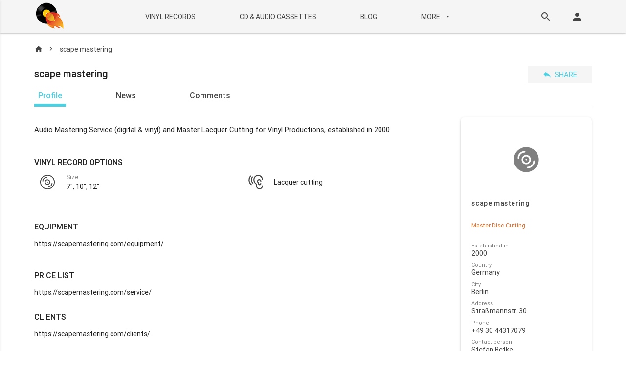

--- FILE ---
content_type: text/html; charset=utf-8
request_url: https://vinyl-pressing-plants.com/scape-mastering/
body_size: 11184
content:

<!DOCTYPE html>
<html>
<head>
    <title>scape mastering - Master Disc Cutting</title>
    <meta http-equiv="Content-Type" content="text/html; charset=utf-8" />
    <link rel="icon" type="image/png" href="/static/favicon.png" />
    <!--Import Google Icon Font-->
    <link href="https://fonts.googleapis.com/icon?family=Material+Icons" rel="stylesheet">
    <link type="text/css" rel="stylesheet" href="/static/css/materialize.min.css" media="screen,projection" />
    <link rel="stylesheet" href="/static/flags/sprite.css?v=1">
    <link rel="stylesheet" href="/static/css/custom.css?v=17">
    <meta name="viewport" content="width=device-width, initial-scale=1.0" />
    <style>
        /* Фикс для флага Швейцарии */
        .flag-sprite.flag-c.flag-_h {
            background-color: #ff0000;
            position: relative;
            background-image: none; /* Отключаем спрайт для Швейцарии */
        }
        .flag-sprite.flag-c.flag-_h::before {
            content: "";
            position: absolute;
            top: 2px;
            left: 4px;
            width: 8px;
            height: 7px;
            background: white;
            clip-path: polygon(0% 30%, 30% 30%, 30% 0%, 70% 0%, 70% 30%, 100% 30%, 100% 70%, 70% 70%, 70% 100%, 30% 100%, 30% 70%, 0% 70%);
        }
        
        /* Общие стили для класса .flag (не .flag-sprite!) */
        .flag {
            display: inline-block;
            width: 16px;
            height: 11px;
            margin-right: 5px;
            vertical-align: middle;
        }
    </style>
    
        <meta name="keywords" content="scape mastering, vinyl, record"/>
        <meta name="description" content="scape mastering"/>
        <meta property="og:title" content="scape mastering - Master Disc Cutting" />
        <meta property="og:description" content="Audio Mastering Service (digital &amp; vinyl) and Master Lacquer Cutting for Vinyl Productions, established in 2000" />
        <meta property="og:type" content="website" />
        <meta property="og:url" content="https://vinyl-pressing-plants.com/scape-mastering/" />
        
            <meta property="og:image" content="https://vinyl-pressing-plants.com/static/images/logo_jpg315.jpg" />
            <meta property="og:image:width" content="315" />
            <meta property="og:image:height" content="315" />
        
    
    
    

    <script async src="https://www.googletagmanager.com/gtag/js?id=UA-58772219-3"></script>
    <script>
        window.dataLayer = window.dataLayer || [];
        function gtag(){dataLayer.push(arguments);}
        gtag('js', new Date());
        gtag('config', 'UA-58772219-3');
        </script>
</head>
<body>
    
<nav class="main_menu">
  <div class="nav-wrapper content container menu_list__wrapper">
    <a href="#" data-activates="mobile-demo" class="btn--on_mobile"><i class="material-icons">menu</i></a>
    <a href="/" class="main_logo"><img src="/static/images/logo.png" alt="logo"></a>
    
    <ul id="nav-mobile" class="menu_list hide-on-med-and-down">
        <li class="main_item--wrapper"><a href="/" class="waves-effect waves-light main_item">VINYL RECORDS</a></li>
        <li class="main_item--wrapper"><a href="/cd-and-audio-cassettes/" class="waves-effect waves-light main_item">CD & AUDIO CASSETTES</a></li>
        <li class="main_item--wrapper"><a href="/blog/" class="waves-effect waves-light main_item">BLOG</a></li>
        <li class="main_item--wrapper"><a class='dropdown-button waves-effect waves-light main_item' href='#' data-activates='mainmenu-more-dropdown'>More <i class="material-icons">arrow_drop_down</i></a>
            <ul id='mainmenu-more-dropdown' class='dropdown-content dropdown--more'>
                <li><a href="/all-vinyl-pressing-plants-list/options/">Sorted by options</a></li>
                <li><a href="/all-vinyl-pressing-plants-list/countries/">Sorted by country</a></li>
                <li><a href="/jobs/vacancies/">Vacancies and CVs </a></li>
                <li><a href="/vinyl-records/archive/">Archive </a></li>
                <li class="divider"></li>
                <li><a href="/about/" class="">About us</a></li>
                <li><a href="/contacts/" class="">Contact us</a></li>
            </ul>
        </li>
    </ul>

        <div class="right-menu__block hide-on-med-and-down">
            <a href="#" class="right-menu__item waves-effect waves-light js-search-open">
                <i class="material-icons">search</i>
            </a>
            <form action="/search/" method="get" class="card-panel search-panel">
                <input id="input-search" name="query" value="" type="text" class="search-input" placeholder="Search...">
                
                <button type="submit" class="btn-flat search-btn"><i class="material-icons">search</i></button>
            </form>
            
            <a href="#Modal__sign-in" class="right-menu__item waves-effect waves-light"><i class="material-icons">person</i></a>
            
        </div>
    <ul class="side-nav collection menu_list--mobile" id="mobile-demo">
        <li class="collection-item">
            <form action="/search/" method="get" class="mobile-search-panel"> 
                <input id="input-search" name="query" value="" type="text" class="search-input" placeholder="Search...">
                <button class="btn-flat mobile-search-btn"><i class="material-icons">search</i></button>
            </form>
        </li>
        <li class="collection-item">
            
            <a href="#Modal__sign-in" class="waves-effect waves-light"><i class="material-icons">person</i></a>
            
        </li>
        
        <li class="collection-item"><a href="/" class="main_item">VINYL RECORDS</a></li>
        <li class="collection-item"><a href="/cd-and-audio-cassettes/" class="main_item">CD & AUDIO CASSETTES</a></li>
        <li class="collection-item"><a href="/blog/" class="main_item">BLOG</a></li>
        <li class="collection-item"><a href="/jobs/vacancies/" class="main_item">VACANCIES</a></li>
        <li class="collection-item"><a href="/jobs/cv/" class="main_item">CVs</a></li>
        <li class="collection-item"><a href="/vinyl-records/archive/" class="main_item">ARCHIVE</a></li>
        <li class="collection-item"><a href="/contacts/" class="waves-effect waves-light main_item">CONTACT US</a></li>
        <li class="collection-item"><a href="/about/" class="main_item">ABOUT US</a></li>
        <li class="collection-item divider"></li>

        
     </ul>
 </div>
 </nav>

    
<div class="content container">
    <div id="company_page" class="row">
        <div class="col s12 state_row">
            <div class="breadcrumbs breadcrumbs--state_row">
                <a href="/" class="breadcrumb"><i class="material-icons">home</i></a>
                <i class="breadcrumb">scape mastering</i>
            </div>
            <h1 class="main_title">scape mastering</h1>
            
            <a href="#Modal__share" class="waves-effect waves-light btn-flat share_btn"><i class="material-icons">reply</i>Share</a>
            <ul id="company_tabs" class="tabs">
                <li class="tab"><a class="active" href="#CompanyProfile">Profile</a></li>
                <li class="tab"><a href="#NewsList">News</a></li>
                <li class="tab"><a href="#CommentsList">Comments</a></li>
            </ul>
            <hr class="no_margin">
        </div>

        <div class="company_information">
            <div class="col l9 s12">
            <div id="CompanyProfile">
                <p>Audio Mastering Service (digital & vinyl) and Master Lacquer Cutting for Vinyl Productions, established in 2000</p>
                
                    



<div id="company_options">
    
        <p class="main_title main_title--category">Vinyl Record Options</p>
    
    
        <div class="col s12 m6">
            
                

<div class="col s12 option">
    <span class="option_ico"><img src="/media/images/option_icons/Size.svg" alt=""></span>
    <p class="option_text">
        
            <span>Size</span>
            7&quot;, 10&quot;, 12&quot;
        
    </p>
</div>
            
        </div>
    
        <div class="col s12 m6">
            
                

<div class="col s12 option">
    <span class="option_ico"><img src="/media/images/option_icons/Lacquer_cutting.svg" alt=""></span>
    <p class="option_text">
        
            Lacquer cutting
        
    </p>
</div>
            
        </div>
    
</div>

                
                
                
                
                    





<div id="company_equipment">
    <p class="main_title main_title--category">Equipment</p>
    <div class="equipment_block">
        <p class="main_text">
            
            https://scapemastering.com/equipment/
        </p>
    </div>
    
</div>

                
                
                    


<div id="company_pricelist">
    <p class="main_title main_title--category">Price list</p>
    
    
        <p class="main_text">https://scapemastering.com/service/</p>
    
</div>

                
                
                    

<div id="company_clients">
    <p class="main_title main_title--category">Clients</p>
    
        <p class="about_clients main_text">https://scapemastering.com/clients/</p>
    

    <div class="msnr_clients">
        <div class="msnr_sizer"></div>
    
    </div>
</div>
                
                
                    




<div id="about_company">
    <p class="main_title main_title--category">About</p>
    <div class="equipment_block">
        <p class="main_text">
            <iframe class="video_in_text" src="https://www.youtube.com/embed/5d7O4uMx7YE?wmode=opaque" frameborder="0" allowfullscreen allow="accelerometer; autoplay; clipboard-write; encrypted-media; gyroscope; picture-in-picture; web-share" referrerpolicy="strict-origin-when-cross-origin"></iframe>
            https://scapemastering.com/studio/
        </p>
    </div>
    
    <div class="clearfix"></div>
</div>

                

                <div id="company_news">
                
                </div>

                <div id="company_comments" class="js-comment-list">
                    <p class="main_title main_title--category">Comments</p>
                    

<form action="." method="post" id="new_comment">
    

    <input type="hidden" name="csrfmiddlewaretoken" value="pKRD6Yeo6pfbkEIxucXRf1bbmnHeexLRbsJGyx9JFGZBcI90fKFwzKfNc5rd3dJM">
    <input type="hidden" name="company" value="390" id="id_company"><input type="hidden" name="reply_to" id="id_reply_to">
    


    <div class="input-field col s6">
<input type="text" name="author" maxlength="100" class="validate" required id="id_author">

    
        <label class="" for="id_author">
            Name
        </label>
    


</div>

    


    <div class="input-field col s6">
<input type="email" name="email" maxlength="254" class="validate" required id="id_email">

    
        <label class="" for="id_email">
            Email
        </label>
    


</div>

    


    
<div class="input-field col s12">
<textarea name="body" cols="40" rows="10" placeholder="Add a comment..." required class="validate materialize-textarea" id="id_body">
</textarea>

    
        <label class="True " for="id_body">
            Comment
        </label>
    


</div>


    
    <div class="btn_wrapper col s12">
        <div class="captcha">
            <script src="https://www.google.com/recaptcha/api.js"></script>
<script type="text/javascript">
    // Submit function to be called, after reCAPTCHA was successful.
    var onSubmit_ead226dd2d9f4562a8d3bde752797361 = function(token) {
        console.log("reCAPTCHA validated for 'data-widget-uuid=\"ead226dd2d9f4562a8d3bde752797361\"'")
    };
</script>

<div class="g-recaptcha"
     data-sitekey="6LcVjyoUAAAAAD6sWZ5lrXjSHSzBs12BBPJq29GW" required id="id_captcha" data-widget-uuid="ead226dd2d9f4562a8d3bde752797361" data-callback="onSubmit_ead226dd2d9f4562a8d3bde752797361" data-size="normal"
>
</div>   
        </div>
        <button type="submit" value="OK" class="waves-effect waves-light btn btn--send">send</button>
    </div>
</form>
                    
                        
<div id="1124" class="comment">
    
        <span class="comment_title">Prakash shukla</span>
    
    <p class="main_text">200 nos 12 inch vinyl Rec.. price please</p>
    <p class="comment_date">July 25, 2020, 4:14 p.m.</p>
    
</div>
                    
                    
                </div>

                
            </div>

            <div id="NewsList">
                <p class="main_title main_title--category">News</p>
            
                <p>There are no news yet.</p>
            
            </div>

            <div id="CommentsList" class="js-comment-list">
                <p class="main_title main_title--category">Comments</p>
                

<form action="." method="post" id="new_comment">
    

    <input type="hidden" name="csrfmiddlewaretoken" value="pKRD6Yeo6pfbkEIxucXRf1bbmnHeexLRbsJGyx9JFGZBcI90fKFwzKfNc5rd3dJM">
    <input type="hidden" name="company" value="390" id="id_company"><input type="hidden" name="reply_to" id="id_reply_to">
    


    <div class="input-field col s6">
<input type="text" name="author" maxlength="100" class="validate validate" required id="id_author">

    
        <label class="" for="id_author">
            Name
        </label>
    


</div>

    


    <div class="input-field col s6">
<input type="email" name="email" maxlength="254" class="validate validate" required id="id_email">

    
        <label class="" for="id_email">
            Email
        </label>
    


</div>

    


    
<div class="input-field col s12">
<textarea name="body" cols="40" rows="10" placeholder="Add a comment..." required class="validate validate materialize-textarea" id="id_body">
</textarea>

    
        <label class="True " for="id_body">
            Comment
        </label>
    


</div>


    
    <div class="btn_wrapper col s12">
        <div class="captcha">
            <script src="https://www.google.com/recaptcha/api.js"></script>
<script type="text/javascript">
    // Submit function to be called, after reCAPTCHA was successful.
    var onSubmit_ead226dd2d9f4562a8d3bde752797361 = function(token) {
        console.log("reCAPTCHA validated for 'data-widget-uuid=\"ead226dd2d9f4562a8d3bde752797361\"'")
    };
</script>

<div class="g-recaptcha"
     data-sitekey="6LcVjyoUAAAAAD6sWZ5lrXjSHSzBs12BBPJq29GW" required id="id_captcha" data-widget-uuid="ead226dd2d9f4562a8d3bde752797361" data-callback="onSubmit_ead226dd2d9f4562a8d3bde752797361" data-size="normal"
>
</div>   
        </div>
        <button type="submit" value="OK" class="waves-effect waves-light btn btn--send">send</button>
    </div>
</form>
                
                    
<div id="1124" class="comment">
    
        <span class="comment_title">Prakash shukla</span>
    
    <p class="main_text">200 nos 12 inch vinyl Rec.. price please</p>
    <p class="comment_date">July 25, 2020, 4:14 p.m.</p>
    
</div>
                
            </div>
            </div>
            <div class="col l3 s12 company_card">
                

<div class="card item item_company">
    
    <img src="/static/images/default_logo.png" alt="" class="cover">

    <div class="props_wrapper--main">
        <p class="item_title">
            
                scape mastering
            
        </p>
        <p class="item_category">
            Master Disc Cutting
            
        </p>
        
    </div>
    
    <div class="props_wrapper">
        
            <p class="item_props"><span>Established in</span>2000</p>
        
        
        
            <p class="item_props"><span>Country</span>Germany</p>
        
        
            <p class="item_props"><span>City</span>Berlin</p>
        
        
            <p class="item_props"><span>Address</span>Straßmannstr. 30</p>
        
        
        
            <p class="item_props"><span>Phone</span>+49 30 44317079</p>
        
        
            <p class="item_props"><span>Contact person</span>Stefan Betke
                
            </p>
        
        
            <p class="item_props"><span>Email</span><a class="site" href="javascript: openGetAQuoteWindow();">office@scapemastering.com</a></p>
        
        
            <p class="item_props"><span>Website</span>
                <a class="site" target="_blank" href="http://scapemastering.com">http://scapemastering.com</a>
            </p>
        
        
            <p class="item_props"><span>Social</span>
                
                    <a class="site" href="https://www.facebook.com/scapemastering" target="_blank">https://www.facebook.com/scapemastering</a>
                
            </p>
        
    </div>
</div>

                
            </div>
        </div>
    </div>
</div>

    
<footer>
<div class="container">
<div class="row">
    <div class="col s12 m4 footer_text">
        <h2 class="footer_title--h2">Page of scape mastering</h2>
        <p class="footer_text">On this page you can find all the information about scape mastering.</p>

        <form class="footer_subscribe" id="footer-subscription-form" method="post" action="/mail/subscribe_to_news/">
            <input type="hidden" name="csrfmiddlewaretoken" value="pKRD6Yeo6pfbkEIxucXRf1bbmnHeexLRbsJGyx9JFGZBcI90fKFwzKfNc5rd3dJM">
            <div class="input-field">
                <input id="email-subscribe" name="email" type="email" class="validate">
                <label for="email-subscribe">Your email</label>
            </div>
            <a class="waves-effect waves-light btn btn--subscribe">subscribe</a>
        </form>
    </div>
<div class="col s12 m2 offset-m2"><span class="footer_title">Menu</span>
    <ul class="footer_list">
        <li class="footer_list--item"><a href="/">VINYL RECORDS</a></li>
        <li class="footer_list--item"><a href="/cd-and-audio-cassettes/">CD & AUDIO CASSETTES</a></li>
        <li class="footer_list--item"><a href="/about/">About Us</a></li>
        <li class="footer_list--item"><a href="/contacts/">Contact Us</a></li>
    </ul>
</div>
<div class="col s12 m2"><span class="footer_title">Features</span>
    <ul class="footer_list">
        <li class="footer_list--item"><a href="/all-vinyl-pressing-plants-list/options/">Sorted by options</a></li>
        <li class="footer_list--item"><a href="/all-vinyl-pressing-plants-list/countries/">Sorted by country</a></li>
    </ul>
</div>
<div class="col s12 m2"><span class="footer_title">Social</span>
    <ul class="footer_social">
        <li class="footer_social--item"><a href="https://www.instagram.com/vinyl.pressing.plants/" target="_blank"><img src="/static/images/ins-logo.svg" alt=""></a></li>
        <li class="footer_social--item"><a href="https://www.facebook.com/vinylpressingplants/" target="_blank"><img src="/static/images/fb-logo.svg" alt=""></a></li>
        <li class="footer_social--item"><a href="https://x.com/vinyl_pressing/" target="_blank"><img src="/static/images/X_twitter_icon.svg" alt=""></a></li>
    </ul></div>
<div class="col s12 copyright">
    <p>© 2026 • Vinyl Pressing Plants</p>
</div>
</div>
</div>
</footer>

    
    
        <div id="Modal__sign-in" class="modal Modal__small">
            <div class="modal-header">
                <h4 class="main_title">Sign in</h4> <a href="" class="close"><i class="material-icons">close</i></a></div>
            <div class="modal-content">
                <form action="/profile/login/" class="Form__sign-in ajax_form-js">
                    <input type="hidden" name="csrfmiddlewaretoken" value="pKRD6Yeo6pfbkEIxucXRf1bbmnHeexLRbsJGyx9JFGZBcI90fKFwzKfNc5rd3dJM">
                    <div class="input-field col s12 field field--tight">
                        <input id="email" type="email" class="validate" required name="username" placeholder="Email"> </div>
                    <div class="input-field col s12 field field--tight">
                        <input id="password" type="password" class="validate" required name="password" placeholder="Password"> </div>
                    <div class="errorerror-__all__"></div>
                    <a href="#" class="forgot-link link">Forgot password?</a>
                    
                    <button type="submit" class="waves-effect waves-light btn btn--fullwidth">Sign In</button>
                    <p class="main-text">Want to add company? <a href="/profile/registration/">Sign up</a>!</p>
                </form>
            </div>
        </div>

        <div id="Modal__change-pass" class="modal Modal__small">
            <div class="modal-header">
                <h4 class="main_title">Sign in</h4> <a href="" class="close"><i class="material-icons">close</i></a></div>
            <div class="modal-content">
                <form action="/profile/password_change/" class="Form__sign-in ajax_form-js">
                    <input type="hidden" name="csrfmiddlewaretoken" value="pKRD6Yeo6pfbkEIxucXRf1bbmnHeexLRbsJGyx9JFGZBcI90fKFwzKfNc5rd3dJM">
                    <div class="input-field col s12 field field--tight">
                        <input id="old-pass" type="password" class="validate" required name="old_password" placeholder="Old password"> </div>
                    <div class="error error-old_password"></div>
                    <div class="input-field col s12 field field--tight">
                        <input id="new-pass" type="password" class="validate" required name="new_password1" placeholder="New password"> </div>
                    <div class="error error-new_password1"></div>
                    <div class="input-field col s12 field field--tight">
                        <input id="repeat-pass" type="password" class="validate" required name="new_password2" placeholder="Repeat password"> </div>
                    <div class="error error-new_password2"></div>
                    <div class="error error-__all__"></div>
                    <a href="#" class="forgot-link link">Forgot password?</a>
                    <button type="submit" class="waves-effect waves-light btn btn--fullwidth">CHANGE PASSWORD</button>
                </form>
            </div>
        </div>

        <div id="Modal__pass-recovery" class="modal Modal__small">
            <div class="modal-header">
                <h4 class="main_title">Password recovery</h4> <a href="" class="close"><i class="material-icons">close</i></a></div>
            <div class="modal-content">
                <form action="" class="Form__change-pass ajax_form-js">
                    <div class="input-field col s12 field field--tight">
                        <input id="new-pass" type="password" class="validate" required name="new-pass" placeholder="New password"> </div>
                    <div class="input-field col s12 field field--tight">
                        <input id="repeat-pass" type="password" class="validate" required name="repeat-pass" placeholder="Repeat password"> </div>
                    <span class="error error-__all__"></span>
                    <a class="waves-effect waves-light btn btn--fullwidth">CHANGE PASSWORD</a>
                </form>
            </div>
        </div>

        <div id="Modal__change-email" class="modal Modal__small">
            <div class="modal-header">
                <h4 class="main_title">Change email</h4> <a href="" class="close"><i class="material-icons">close</i></a></div>
            <div class="modal-content">
                <form action="/profile/email_change_request/" class="Form__sign-in ajax_form-js">
                    <input type="hidden" name="csrfmiddlewaretoken" value="pKRD6Yeo6pfbkEIxucXRf1bbmnHeexLRbsJGyx9JFGZBcI90fKFwzKfNc5rd3dJM">
                    <div class="input-field col s12 field field--tight">
                        <input type="email" class="validate" required name="email" placeholder="New email"> </div>
                    <div class="error error-email"></div>
                    <div class="error error-__all__"></div>
                    <button type="submit" class="waves-effect waves-light btn btn--fullwidth">CHANGE EMAIL</button>
                </form>
            </div>
        </div>

        <div id="Modal__forgot-pass" class="modal Modal__small">
            <div class="modal-header">
                <h4 class="main_title">Forgot password?</h4> <a href="" class="close"><i class="material-icons">close</i></a></div>
            <div class="modal-content">
                <form action="/profile/password_reset/" data-reload="false" class="Form__forgot-pass">
                    <input type="hidden" name="csrfmiddlewaretoken" value="pKRD6Yeo6pfbkEIxucXRf1bbmnHeexLRbsJGyx9JFGZBcI90fKFwzKfNc5rd3dJM">
                    <span>Enter your email below and we will send you the link to reset your password.</span>
                    <div class="input-field col s12 field field--tight">
                        <input id="forgot-email" type="email" class="validate" required name="email" placeholder="Email"> </div>
                    <span class="error"></span>
                    <button type="submit" class="waves-effect waves-light btn btn--fullwidth send-link">Send PASSWORD</button>
                </form>
            </div>
        </div>

        <div id="Modal__forgot-pass--success" class="modal Modal__small">
            <div class="modal-header">
                <h4 class="main_title">A password reset link has been sent to your email address.</h4> <a href="" class="close"><i class="material-icons">close</i></a></div>
        </div>

        <div id="Modal__upgrade_plan" class="modal Modal__small">
            <div class="modal-header">
                <h4 class="main_title">Upgrade Plan</h4> <a href="" class="close"><i class="material-icons">close</i></a></div>
            <div class="modal-content">
                <p>To add your logo image you have to upgrade your membership plan</p>
            </div>
            <div class="modal-footer"> <a href="#!" class="modal-action modal-close waves-effect waves-green btn-flat">Cancel</a>
                <a href="/membership/" class="modal-action modal-close waves-effect waves-green btn-flat del_btn green-text">Upgrade</a>
            </div>
        </div>

        <div id="Modal__subscribed" class="modal Modal__small">
            <div class="modal-header">
                <h4 class="main_title">Thanks for subscribing!</h4> <a href="" class="modal-action modal-close close"><i
                    class="material-icons">close</i></a>
            </div>
            <div class="modal-content">
                <p>
                    You have successfully subscribed to our newsletter.
                </p>
            </div>
        </div>
    
    <div id="Modal__share" class="modal Modal__small">
        <div class="modal-header">
            <h4 class="main_title">Share</h4> <a href="" class="close"><i class="material-icons">close</i></a></div>
        <div class="modal-content">
            <ul class="share__block">
                <li class="share__item">
                    <a href="https://www.facebook.com/sharer/sharer.php?u=https://vinyl-pressing-plants.com/scape-mastering/" target="_blank" class="share__link">
                        <img class="share__icon" src="/static/images/post-facebook.svg" alt="">
                    </a>
                </li>
                <li class="share__item">
                    <a href="https://plus.google.com/share?url=https://vinyl-pressing-plants.com/scape-mastering/" target="_blank" class="share__link">
                        <img class="share__icon" src="/static/images/post-gplus.svg" alt="">
                    </a>
                </li>
                <li class="share__item">
                    <a href="http://www.twitter.com/share?url=https://vinyl-pressing-plants.com/scape-mastering/&text=scape%20mastering&via=vinyl_pressing" target="_blank" class="share__link">
                        <img class="share__icon" src="/static/images/post-tumblr.svg" alt="">
                    </a>
                </li>
                <li class="share__item">
                    <a href="https://www.linkedin.com/shareArticle?mini=true&url=https://vinyl-pressing-plants.com/scape-mastering/&title=scape%20mastering&summary=Audio%20Mastering%20Service%20%28digital%20%26%20vinyl%29%20and%20Master%20Lacquer%20Cutting%20for%20Vinyl%20Productions%2C%20established%20in%202000&source=https://vinyl-pressing-plants.com/" class="share__link" target="_blank">
                        <img class="share__icon" src="/static/images/post-linkedin.svg" alt="">
                    </a>
                </li>
                <li class="share__item">
                    <a href="http://pinterest.com/pin/create/button/?url=https://vinyl-pressing-plants.com/scape-mastering/&description=Audio%20Mastering%20Service%20%28digital%20%26%20vinyl%29%20and%20Master%20Lacquer%20Cutting%20for%20Vinyl%20Productions%2C%20established%20in%202000&media=https://vinyl-pressing-plants.com/static/images/default_logo.png"
                       data-pin-do="buttonPin" data-pin-custom="true" target="_blank" class="share__link">
                        <img class="share__icon" src="/static/images/post-pinterest.svg" alt="">
                    </a>
                </li>
                <li class="share__item">
                    <a href="http://www.reddit.com/submit?url=https://vinyl-pressing-plants.com/scape-mastering/&title=scape%20mastering" target="_blank" class="share__link">
                        <img class="share__icon" src="/static/images/post-reddit.png" alt="">
                    </a>
                </li>
            </ul>
        </div>
    </div>
    <div id="Modal__quote" class="modal Modal__submedium">
    <div class="modal-header">
        <h4 class="main_title">Describe your quote</h4> <a href="" class="close"><i class="material-icons">close</i></a>
    </div>
    <div class="modal-content">
        <div id="getAQuoteMainForm">
            <form id="getAQuoteFormId" method="post"
                  action="/scape-mastering/get_a_quote/">
                <input type="hidden" name="csrfmiddlewaretoken" value="pKRD6Yeo6pfbkEIxucXRf1bbmnHeexLRbsJGyx9JFGZBcI90fKFwzKfNc5rd3dJM">
                <div class="input-field col s12">
                    <input id="Your_name" type="text" class="validate" name="name"
                           value="">
                    <label for="Your_name">Your name</label>
                    <span class="error_container"></span>
                </div>
                <div class="input-field col s12">
                    <input id="Your_email" type="email" class="validate" name="email"
                           value="">
                    <label for="Your_email">Your email</label>
                    <span class="error_container"></span>
                </div>
                <div class="input-field col s12">
                    <input id="Your_phone_number" type="tel" class="validate"
                           name="phone"
                           value="">
                    <label for="Your_phone_number">Your phone number</label>
                    <span class="error_container"></span>
                </div>
                <div class="input-field col s12">
                    <select name="shipment_to" id="ShipmentTo">
                        <option value="" disabled selected>Choose your option</option>
                        
                            <option value="">---------</option>
                        
                            <option value="1">Afghanistan</option>
                        
                            <option value="2">Albania</option>
                        
                            <option value="3">Algeria</option>
                        
                            <option value="4">Andorra</option>
                        
                            <option value="5">Angola</option>
                        
                            <option value="6">Antigua and Barbuda</option>
                        
                            <option value="7">Argentina</option>
                        
                            <option value="8">Armenia</option>
                        
                            <option value="9">Australia</option>
                        
                            <option value="10">Austria</option>
                        
                            <option value="11">Azerbaijan</option>
                        
                            <option value="12">Bahamas</option>
                        
                            <option value="13">Bahrain</option>
                        
                            <option value="14">Bangladesh</option>
                        
                            <option value="15">Barbados</option>
                        
                            <option value="16">Belarus</option>
                        
                            <option value="17">Belgium</option>
                        
                            <option value="18">Belize</option>
                        
                            <option value="19">Benin</option>
                        
                            <option value="20">Bhutan</option>
                        
                            <option value="21">Bolivia</option>
                        
                            <option value="22">Bosnia and Herzegovina</option>
                        
                            <option value="23">Botswana</option>
                        
                            <option value="24">Brazil</option>
                        
                            <option value="25">Brunei</option>
                        
                            <option value="26">Bulgaria</option>
                        
                            <option value="27">Burkina Faso</option>
                        
                            <option value="28">Burma</option>
                        
                            <option value="29">Burundi</option>
                        
                            <option value="30">Cambodia</option>
                        
                            <option value="31">Cameroon</option>
                        
                            <option value="32">Canada</option>
                        
                            <option value="33">Cape Verde</option>
                        
                            <option value="34">Central African Republic</option>
                        
                            <option value="35">Chad</option>
                        
                            <option value="36">Chile</option>
                        
                            <option value="37">China</option>
                        
                            <option value="38">Colombia</option>
                        
                            <option value="39">Comoros</option>
                        
                            <option value="40">Congo Democratic Republic</option>
                        
                            <option value="41">Congo Republic</option>
                        
                            <option value="42">Costa Rica</option>
                        
                            <option value="43">Cote d&#x27;Ivoire</option>
                        
                            <option value="44">Croatia</option>
                        
                            <option value="45">Cuba</option>
                        
                            <option value="46">Cyprus</option>
                        
                            <option value="47">Czech Republic</option>
                        
                            <option value="48">Denmark</option>
                        
                            <option value="49">Djibouti</option>
                        
                            <option value="50">Dominica</option>
                        
                            <option value="51">Dominican Republic</option>
                        
                            <option value="52">East Timor</option>
                        
                            <option value="53">Ecuador</option>
                        
                            <option value="54">Egypt</option>
                        
                            <option value="55">El Salvador</option>
                        
                            <option value="56">Equatorial Guinea</option>
                        
                            <option value="57">Eritrea</option>
                        
                            <option value="58">Estonia</option>
                        
                            <option value="59">Ethiopia</option>
                        
                            <option value="60">Faroese</option>
                        
                            <option value="61">Fiji</option>
                        
                            <option value="62">Finland</option>
                        
                            <option value="63">France</option>
                        
                            <option value="64">Gabon</option>
                        
                            <option value="65">Gambia</option>
                        
                            <option value="66">Georgia</option>
                        
                            <option value="67">Germany</option>
                        
                            <option value="68">Ghana</option>
                        
                            <option value="69">Greece</option>
                        
                            <option value="70">Grenada</option>
                        
                            <option value="71">Guatemala</option>
                        
                            <option value="72">Guinea</option>
                        
                            <option value="73">Guinea-Bissau</option>
                        
                            <option value="74">Guyana</option>
                        
                            <option value="75">Haiti</option>
                        
                            <option value="76">Honduras</option>
                        
                            <option value="77">Hong Kong</option>
                        
                            <option value="78">Hungary</option>
                        
                            <option value="79">Iceland</option>
                        
                            <option value="80">India</option>
                        
                            <option value="81">Indonesia</option>
                        
                            <option value="82">Iran</option>
                        
                            <option value="83">Iraq</option>
                        
                            <option value="84">Ireland</option>
                        
                            <option value="85">Israel</option>
                        
                            <option value="86">Italy</option>
                        
                            <option value="87">Jamaica</option>
                        
                            <option value="88">Japan</option>
                        
                            <option value="89">Jordan</option>
                        
                            <option value="90">Kazakhstan</option>
                        
                            <option value="91">Kenya</option>
                        
                            <option value="92">Kiribati</option>
                        
                            <option value="93">Korea North</option>
                        
                            <option value="94">Korea South</option>
                        
                            <option value="95">Kosovo</option>
                        
                            <option value="96">Kuwait</option>
                        
                            <option value="97">Kyrgyzstan</option>
                        
                            <option value="98">Laos</option>
                        
                            <option value="99">Latvia</option>
                        
                            <option value="100">Lebanon</option>
                        
                            <option value="101">Lesotho</option>
                        
                            <option value="102">Liberia</option>
                        
                            <option value="103">Libya</option>
                        
                            <option value="104">Liechtenstein</option>
                        
                            <option value="105">Lithuania</option>
                        
                            <option value="106">Luxembourg</option>
                        
                            <option value="107">Macau</option>
                        
                            <option value="108">Macedonia</option>
                        
                            <option value="109">Madagascar</option>
                        
                            <option value="110">Malawi</option>
                        
                            <option value="111">Malaysia</option>
                        
                            <option value="112">Maldives</option>
                        
                            <option value="113">Mali</option>
                        
                            <option value="114">Malta</option>
                        
                            <option value="115">Marshall Islands</option>
                        
                            <option value="116">Mauritania</option>
                        
                            <option value="117">Mauritius</option>
                        
                            <option value="118">Mexico</option>
                        
                            <option value="119">Micronesia</option>
                        
                            <option value="120">Moldova</option>
                        
                            <option value="121">Monaco</option>
                        
                            <option value="122">Mongolia</option>
                        
                            <option value="123">Montenegro</option>
                        
                            <option value="124">Morocco</option>
                        
                            <option value="125">Mozambique</option>
                        
                            <option value="126">Namibia</option>
                        
                            <option value="127">Nauru</option>
                        
                            <option value="128">Nepal</option>
                        
                            <option value="129">Netherlands</option>
                        
                            <option value="130">New Zealand</option>
                        
                            <option value="131">Nicaragua</option>
                        
                            <option value="132">Niger</option>
                        
                            <option value="133">Nigeria</option>
                        
                            <option value="134">Norway</option>
                        
                            <option value="135">Oman</option>
                        
                            <option value="136">Pakistan</option>
                        
                            <option value="137">Palau</option>
                        
                            <option value="138">Panama</option>
                        
                            <option value="139">Papua New Guinea</option>
                        
                            <option value="140">Paraguay</option>
                        
                            <option value="141">Peru</option>
                        
                            <option value="142">Philippines</option>
                        
                            <option value="143">Poland</option>
                        
                            <option value="144">Portugal</option>
                        
                            <option value="145">Puerto Rico</option>
                        
                            <option value="146">Qatar</option>
                        
                            <option value="147">Romania</option>
                        
                            <option value="148">Russia</option>
                        
                            <option value="149">Rwanda</option>
                        
                            <option value="151">Saint Kitts and Nevis</option>
                        
                            <option value="152">Saint Lucia</option>
                        
                            <option value="153">Saint Vincent and Grenadines</option>
                        
                            <option value="154">Samoa</option>
                        
                            <option value="155">San Marino</option>
                        
                            <option value="150">Sao Tome and Principe</option>
                        
                            <option value="156">Saudi Arabia</option>
                        
                            <option value="157">Senegal</option>
                        
                            <option value="158">Serbia</option>
                        
                            <option value="159">Seychelles</option>
                        
                            <option value="160">Sierra Leone</option>
                        
                            <option value="161">Singapore</option>
                        
                            <option value="162">Slovakia</option>
                        
                            <option value="163">Slovenia</option>
                        
                            <option value="164">Solomon Islands</option>
                        
                            <option value="165">Somalia</option>
                        
                            <option value="166">South Africa</option>
                        
                            <option value="167">Spain</option>
                        
                            <option value="168">Sri Lanka</option>
                        
                            <option value="169">Sudan</option>
                        
                            <option value="170">Sudan South</option>
                        
                            <option value="171">Suriname</option>
                        
                            <option value="172">Swaziland</option>
                        
                            <option value="173">Sweden</option>
                        
                            <option value="174">Switzerland</option>
                        
                            <option value="175">Syria</option>
                        
                            <option value="176">Taiwan</option>
                        
                            <option value="177">Tajikistan</option>
                        
                            <option value="178">Tanzania</option>
                        
                            <option value="179">Thailand</option>
                        
                            <option value="181">Togo</option>
                        
                            <option value="182">Tonga</option>
                        
                            <option value="183">Trinidad and Tobago</option>
                        
                            <option value="184">Tunisia</option>
                        
                            <option value="185">Turkey</option>
                        
                            <option value="186">Turkmenistan</option>
                        
                            <option value="187">Tuvalu</option>
                        
                            <option value="188">Uganda</option>
                        
                            <option value="189">Ukraine</option>
                        
                            <option value="190">United Arab Emirates</option>
                        
                            <option value="191">United Kingdom</option>
                        
                            <option value="192">United States of America</option>
                        
                            <option value="193">Uruguay</option>
                        
                            <option value="194">Uzbekistan</option>
                        
                            <option value="195">Vanuatu</option>
                        
                            <option value="196">Venezuela</option>
                        
                            <option value="197">Vietnam</option>
                        
                            <option value="198">Yemen</option>
                        
                            <option value="199">Zambia</option>
                        
                            <option value="200">Zimbabwe</option>
                        
                    </select>
                    <label for="ShipmentTo">Shipment to</label>
                    <span class="error_container"></span>
                </div>
                <div class="input-field col s12">
                    <input id="Quantity" type="text" class="validate" name="quantity">
                    <label for="Quantity">Quantity</label>
                    <span class="error_container"></span>
                </div>

                
                    <div class="input-field col s12">
                        <select name="size" id="Size">
                            <option value="" disabled selected>Choose your option</option>
                            
                                <option value="7&quot;">7&quot;</option>
                            
                                <option value="10&quot;">10&quot;</option>
                            
                                <option value="12&quot;">12&quot;</option>
                            
                        </select>
                        <label for="Size">Size</label>
                        <span class="error_container"></span>
                    </div>
                

                <div class="input-field col s12">
                    <textarea id="Comment" class="materialize-textarea register_textarea"
                                  name="description"
                                  placeholder="Example: black, 180gr Heavy vinil, full coloured sleeves, etc"></textarea>
                    <label for="Comment">Describe your quote</label>
                    <span class="error_container"></span>
                </div>
                <div class="btn_wrapper">
                    <div class="captcha" id='get_a_quote_recaptcha'></div>
                        <script src="https://www.google.com/recaptcha/api.js"></script>
<script type="text/javascript">
    // Submit function to be called, after reCAPTCHA was successful.
    var onSubmit_50c563caa8244f099380c7530d75dcbb = function(token) {
        console.log("reCAPTCHA validated for 'data-widget-uuid=\"50c563caa8244f099380c7530d75dcbb\"'")
    };
</script>

<div class="g-recaptcha"
     data-sitekey="6LcVjyoUAAAAAD6sWZ5lrXjSHSzBs12BBPJq29GW" required id="id_quote_captcha" data-widget-uuid="50c563caa8244f099380c7530d75dcbb" data-callback="onSubmit_50c563caa8244f099380c7530d75dcbb" data-size="normal"
>
</div>
                    <button id="getAQuoteSubmitId" class="btn btn--send">Get a quote</button>
                </div>
            </form>
        </div>
        <div id="getAQuoteSuccessMessage" style="display: none;">
            <h4>Thank you!<br/>
                Your quote has been sent.</h4>
        </div>
    </div>
</div>

    <script type="text/javascript" src="/static/js/jquery-3.1.1.min.js"></script>
    <script type="text/javascript" src="/static/js/jquery.form.min.js"></script>
    <script type="text/javascript" src="/static/js/materialize.min.js"></script>
    
<script type="text/javascript" src="/static/js/masonry.min.js"></script>
<script>
  $('.msnr_clients').masonry({
    // options
    columnWidth: '.msnr_sizer',
    itemSelector: '.client',
    percentPosition: true,
    gutter: 0
  });
  $(document).ready(function () {
    $('.equip_carousel').carousel({
      dist: 0,
      padding: 60,
      indicators: true
    });
    $('.about_carousel').carousel({
      dist: 0,
      padding: 60,
      indicators: true
    });
    $('.Modal-project__carousel').carousel({
      dist: 0,
      padding: 60,
      indicators: true
    });
  });
</script>
<script type="text/javascript" src="/static/js/get_a_quote_form.js?v=9"></script>
<script>
    $(document).ready(function () {
        $(document).ready(function () {
            $("#company_tabs").find("> li.tab").on("click", function (event) {
                var tabHash = event.target.hash;
                var hash = (tabHash === "#CompanyProfile") ? "" : tabHash;

                if (history.pushState) {
                    if (hash === '') {
                        history.pushState(null, null, window.location.href.split('#')[0]);
                    } else {
                        history.pushState(null, null, hash);
                    }
                }
                else {
                    location.hash = hash;
                }
            });
        });


});
</script>

    <script type="text/javascript" src="/static/js/scripts.js?v=12"></script>
    <script type="text/javascript" src="/static/js/forms_errors_highlighter.js?v=1"></script>
    <script type="text/javascript" src="/static/js/subscribe_to_news_email_form.js?v=1"></script>
    <script type="text/javascript">
        function userIsAuthenticated() {
            
                return false;
            ;
        }
    </script>
    
    <!-- Yandex.Metrika counter -->
    <script type="text/javascript" >
        (function (d, w, c) {
            (w[c] = w[c] || []).push(function() {
                try {
                    w.yaCounter34840350 = new Ya.Metrika({
                        id:34840350,
                        clickmap:true,
                        trackLinks:true,
                        accurateTrackBounce:true,
                        webvisor:true
                    });
                } catch(e) { }
            });

            var n = d.getElementsByTagName("script")[0],
                s = d.createElement("script"),
                f = function () { n.parentNode.insertBefore(s, n); };
            s.type = "text/javascript";
            s.async = true;
            s.src = "https://mc.yandex.ru/metrika/watch.js";

            if (w.opera == "[object Opera]") {
                d.addEventListener("DOMContentLoaded", f, false);
            } else { f(); }
        })(document, window, "yandex_metrika_callbacks");
    </script>
    <noscript><div><img src="https://mc.yandex.ru/watch/30008544" style="position:absolute; left:-9999px;" alt="" /></div></noscript>
    <!-- /Yandex.Metrika counter -->
    
    
    

</body>
</html>

--- FILE ---
content_type: text/html; charset=utf-8
request_url: https://www.google.com/recaptcha/api2/anchor?ar=1&k=6LcVjyoUAAAAAD6sWZ5lrXjSHSzBs12BBPJq29GW&co=aHR0cHM6Ly92aW55bC1wcmVzc2luZy1wbGFudHMuY29tOjQ0Mw..&hl=en&v=PoyoqOPhxBO7pBk68S4YbpHZ&size=normal&anchor-ms=20000&execute-ms=30000&cb=f3ruicvamq2t
body_size: 49439
content:
<!DOCTYPE HTML><html dir="ltr" lang="en"><head><meta http-equiv="Content-Type" content="text/html; charset=UTF-8">
<meta http-equiv="X-UA-Compatible" content="IE=edge">
<title>reCAPTCHA</title>
<style type="text/css">
/* cyrillic-ext */
@font-face {
  font-family: 'Roboto';
  font-style: normal;
  font-weight: 400;
  font-stretch: 100%;
  src: url(//fonts.gstatic.com/s/roboto/v48/KFO7CnqEu92Fr1ME7kSn66aGLdTylUAMa3GUBHMdazTgWw.woff2) format('woff2');
  unicode-range: U+0460-052F, U+1C80-1C8A, U+20B4, U+2DE0-2DFF, U+A640-A69F, U+FE2E-FE2F;
}
/* cyrillic */
@font-face {
  font-family: 'Roboto';
  font-style: normal;
  font-weight: 400;
  font-stretch: 100%;
  src: url(//fonts.gstatic.com/s/roboto/v48/KFO7CnqEu92Fr1ME7kSn66aGLdTylUAMa3iUBHMdazTgWw.woff2) format('woff2');
  unicode-range: U+0301, U+0400-045F, U+0490-0491, U+04B0-04B1, U+2116;
}
/* greek-ext */
@font-face {
  font-family: 'Roboto';
  font-style: normal;
  font-weight: 400;
  font-stretch: 100%;
  src: url(//fonts.gstatic.com/s/roboto/v48/KFO7CnqEu92Fr1ME7kSn66aGLdTylUAMa3CUBHMdazTgWw.woff2) format('woff2');
  unicode-range: U+1F00-1FFF;
}
/* greek */
@font-face {
  font-family: 'Roboto';
  font-style: normal;
  font-weight: 400;
  font-stretch: 100%;
  src: url(//fonts.gstatic.com/s/roboto/v48/KFO7CnqEu92Fr1ME7kSn66aGLdTylUAMa3-UBHMdazTgWw.woff2) format('woff2');
  unicode-range: U+0370-0377, U+037A-037F, U+0384-038A, U+038C, U+038E-03A1, U+03A3-03FF;
}
/* math */
@font-face {
  font-family: 'Roboto';
  font-style: normal;
  font-weight: 400;
  font-stretch: 100%;
  src: url(//fonts.gstatic.com/s/roboto/v48/KFO7CnqEu92Fr1ME7kSn66aGLdTylUAMawCUBHMdazTgWw.woff2) format('woff2');
  unicode-range: U+0302-0303, U+0305, U+0307-0308, U+0310, U+0312, U+0315, U+031A, U+0326-0327, U+032C, U+032F-0330, U+0332-0333, U+0338, U+033A, U+0346, U+034D, U+0391-03A1, U+03A3-03A9, U+03B1-03C9, U+03D1, U+03D5-03D6, U+03F0-03F1, U+03F4-03F5, U+2016-2017, U+2034-2038, U+203C, U+2040, U+2043, U+2047, U+2050, U+2057, U+205F, U+2070-2071, U+2074-208E, U+2090-209C, U+20D0-20DC, U+20E1, U+20E5-20EF, U+2100-2112, U+2114-2115, U+2117-2121, U+2123-214F, U+2190, U+2192, U+2194-21AE, U+21B0-21E5, U+21F1-21F2, U+21F4-2211, U+2213-2214, U+2216-22FF, U+2308-230B, U+2310, U+2319, U+231C-2321, U+2336-237A, U+237C, U+2395, U+239B-23B7, U+23D0, U+23DC-23E1, U+2474-2475, U+25AF, U+25B3, U+25B7, U+25BD, U+25C1, U+25CA, U+25CC, U+25FB, U+266D-266F, U+27C0-27FF, U+2900-2AFF, U+2B0E-2B11, U+2B30-2B4C, U+2BFE, U+3030, U+FF5B, U+FF5D, U+1D400-1D7FF, U+1EE00-1EEFF;
}
/* symbols */
@font-face {
  font-family: 'Roboto';
  font-style: normal;
  font-weight: 400;
  font-stretch: 100%;
  src: url(//fonts.gstatic.com/s/roboto/v48/KFO7CnqEu92Fr1ME7kSn66aGLdTylUAMaxKUBHMdazTgWw.woff2) format('woff2');
  unicode-range: U+0001-000C, U+000E-001F, U+007F-009F, U+20DD-20E0, U+20E2-20E4, U+2150-218F, U+2190, U+2192, U+2194-2199, U+21AF, U+21E6-21F0, U+21F3, U+2218-2219, U+2299, U+22C4-22C6, U+2300-243F, U+2440-244A, U+2460-24FF, U+25A0-27BF, U+2800-28FF, U+2921-2922, U+2981, U+29BF, U+29EB, U+2B00-2BFF, U+4DC0-4DFF, U+FFF9-FFFB, U+10140-1018E, U+10190-1019C, U+101A0, U+101D0-101FD, U+102E0-102FB, U+10E60-10E7E, U+1D2C0-1D2D3, U+1D2E0-1D37F, U+1F000-1F0FF, U+1F100-1F1AD, U+1F1E6-1F1FF, U+1F30D-1F30F, U+1F315, U+1F31C, U+1F31E, U+1F320-1F32C, U+1F336, U+1F378, U+1F37D, U+1F382, U+1F393-1F39F, U+1F3A7-1F3A8, U+1F3AC-1F3AF, U+1F3C2, U+1F3C4-1F3C6, U+1F3CA-1F3CE, U+1F3D4-1F3E0, U+1F3ED, U+1F3F1-1F3F3, U+1F3F5-1F3F7, U+1F408, U+1F415, U+1F41F, U+1F426, U+1F43F, U+1F441-1F442, U+1F444, U+1F446-1F449, U+1F44C-1F44E, U+1F453, U+1F46A, U+1F47D, U+1F4A3, U+1F4B0, U+1F4B3, U+1F4B9, U+1F4BB, U+1F4BF, U+1F4C8-1F4CB, U+1F4D6, U+1F4DA, U+1F4DF, U+1F4E3-1F4E6, U+1F4EA-1F4ED, U+1F4F7, U+1F4F9-1F4FB, U+1F4FD-1F4FE, U+1F503, U+1F507-1F50B, U+1F50D, U+1F512-1F513, U+1F53E-1F54A, U+1F54F-1F5FA, U+1F610, U+1F650-1F67F, U+1F687, U+1F68D, U+1F691, U+1F694, U+1F698, U+1F6AD, U+1F6B2, U+1F6B9-1F6BA, U+1F6BC, U+1F6C6-1F6CF, U+1F6D3-1F6D7, U+1F6E0-1F6EA, U+1F6F0-1F6F3, U+1F6F7-1F6FC, U+1F700-1F7FF, U+1F800-1F80B, U+1F810-1F847, U+1F850-1F859, U+1F860-1F887, U+1F890-1F8AD, U+1F8B0-1F8BB, U+1F8C0-1F8C1, U+1F900-1F90B, U+1F93B, U+1F946, U+1F984, U+1F996, U+1F9E9, U+1FA00-1FA6F, U+1FA70-1FA7C, U+1FA80-1FA89, U+1FA8F-1FAC6, U+1FACE-1FADC, U+1FADF-1FAE9, U+1FAF0-1FAF8, U+1FB00-1FBFF;
}
/* vietnamese */
@font-face {
  font-family: 'Roboto';
  font-style: normal;
  font-weight: 400;
  font-stretch: 100%;
  src: url(//fonts.gstatic.com/s/roboto/v48/KFO7CnqEu92Fr1ME7kSn66aGLdTylUAMa3OUBHMdazTgWw.woff2) format('woff2');
  unicode-range: U+0102-0103, U+0110-0111, U+0128-0129, U+0168-0169, U+01A0-01A1, U+01AF-01B0, U+0300-0301, U+0303-0304, U+0308-0309, U+0323, U+0329, U+1EA0-1EF9, U+20AB;
}
/* latin-ext */
@font-face {
  font-family: 'Roboto';
  font-style: normal;
  font-weight: 400;
  font-stretch: 100%;
  src: url(//fonts.gstatic.com/s/roboto/v48/KFO7CnqEu92Fr1ME7kSn66aGLdTylUAMa3KUBHMdazTgWw.woff2) format('woff2');
  unicode-range: U+0100-02BA, U+02BD-02C5, U+02C7-02CC, U+02CE-02D7, U+02DD-02FF, U+0304, U+0308, U+0329, U+1D00-1DBF, U+1E00-1E9F, U+1EF2-1EFF, U+2020, U+20A0-20AB, U+20AD-20C0, U+2113, U+2C60-2C7F, U+A720-A7FF;
}
/* latin */
@font-face {
  font-family: 'Roboto';
  font-style: normal;
  font-weight: 400;
  font-stretch: 100%;
  src: url(//fonts.gstatic.com/s/roboto/v48/KFO7CnqEu92Fr1ME7kSn66aGLdTylUAMa3yUBHMdazQ.woff2) format('woff2');
  unicode-range: U+0000-00FF, U+0131, U+0152-0153, U+02BB-02BC, U+02C6, U+02DA, U+02DC, U+0304, U+0308, U+0329, U+2000-206F, U+20AC, U+2122, U+2191, U+2193, U+2212, U+2215, U+FEFF, U+FFFD;
}
/* cyrillic-ext */
@font-face {
  font-family: 'Roboto';
  font-style: normal;
  font-weight: 500;
  font-stretch: 100%;
  src: url(//fonts.gstatic.com/s/roboto/v48/KFO7CnqEu92Fr1ME7kSn66aGLdTylUAMa3GUBHMdazTgWw.woff2) format('woff2');
  unicode-range: U+0460-052F, U+1C80-1C8A, U+20B4, U+2DE0-2DFF, U+A640-A69F, U+FE2E-FE2F;
}
/* cyrillic */
@font-face {
  font-family: 'Roboto';
  font-style: normal;
  font-weight: 500;
  font-stretch: 100%;
  src: url(//fonts.gstatic.com/s/roboto/v48/KFO7CnqEu92Fr1ME7kSn66aGLdTylUAMa3iUBHMdazTgWw.woff2) format('woff2');
  unicode-range: U+0301, U+0400-045F, U+0490-0491, U+04B0-04B1, U+2116;
}
/* greek-ext */
@font-face {
  font-family: 'Roboto';
  font-style: normal;
  font-weight: 500;
  font-stretch: 100%;
  src: url(//fonts.gstatic.com/s/roboto/v48/KFO7CnqEu92Fr1ME7kSn66aGLdTylUAMa3CUBHMdazTgWw.woff2) format('woff2');
  unicode-range: U+1F00-1FFF;
}
/* greek */
@font-face {
  font-family: 'Roboto';
  font-style: normal;
  font-weight: 500;
  font-stretch: 100%;
  src: url(//fonts.gstatic.com/s/roboto/v48/KFO7CnqEu92Fr1ME7kSn66aGLdTylUAMa3-UBHMdazTgWw.woff2) format('woff2');
  unicode-range: U+0370-0377, U+037A-037F, U+0384-038A, U+038C, U+038E-03A1, U+03A3-03FF;
}
/* math */
@font-face {
  font-family: 'Roboto';
  font-style: normal;
  font-weight: 500;
  font-stretch: 100%;
  src: url(//fonts.gstatic.com/s/roboto/v48/KFO7CnqEu92Fr1ME7kSn66aGLdTylUAMawCUBHMdazTgWw.woff2) format('woff2');
  unicode-range: U+0302-0303, U+0305, U+0307-0308, U+0310, U+0312, U+0315, U+031A, U+0326-0327, U+032C, U+032F-0330, U+0332-0333, U+0338, U+033A, U+0346, U+034D, U+0391-03A1, U+03A3-03A9, U+03B1-03C9, U+03D1, U+03D5-03D6, U+03F0-03F1, U+03F4-03F5, U+2016-2017, U+2034-2038, U+203C, U+2040, U+2043, U+2047, U+2050, U+2057, U+205F, U+2070-2071, U+2074-208E, U+2090-209C, U+20D0-20DC, U+20E1, U+20E5-20EF, U+2100-2112, U+2114-2115, U+2117-2121, U+2123-214F, U+2190, U+2192, U+2194-21AE, U+21B0-21E5, U+21F1-21F2, U+21F4-2211, U+2213-2214, U+2216-22FF, U+2308-230B, U+2310, U+2319, U+231C-2321, U+2336-237A, U+237C, U+2395, U+239B-23B7, U+23D0, U+23DC-23E1, U+2474-2475, U+25AF, U+25B3, U+25B7, U+25BD, U+25C1, U+25CA, U+25CC, U+25FB, U+266D-266F, U+27C0-27FF, U+2900-2AFF, U+2B0E-2B11, U+2B30-2B4C, U+2BFE, U+3030, U+FF5B, U+FF5D, U+1D400-1D7FF, U+1EE00-1EEFF;
}
/* symbols */
@font-face {
  font-family: 'Roboto';
  font-style: normal;
  font-weight: 500;
  font-stretch: 100%;
  src: url(//fonts.gstatic.com/s/roboto/v48/KFO7CnqEu92Fr1ME7kSn66aGLdTylUAMaxKUBHMdazTgWw.woff2) format('woff2');
  unicode-range: U+0001-000C, U+000E-001F, U+007F-009F, U+20DD-20E0, U+20E2-20E4, U+2150-218F, U+2190, U+2192, U+2194-2199, U+21AF, U+21E6-21F0, U+21F3, U+2218-2219, U+2299, U+22C4-22C6, U+2300-243F, U+2440-244A, U+2460-24FF, U+25A0-27BF, U+2800-28FF, U+2921-2922, U+2981, U+29BF, U+29EB, U+2B00-2BFF, U+4DC0-4DFF, U+FFF9-FFFB, U+10140-1018E, U+10190-1019C, U+101A0, U+101D0-101FD, U+102E0-102FB, U+10E60-10E7E, U+1D2C0-1D2D3, U+1D2E0-1D37F, U+1F000-1F0FF, U+1F100-1F1AD, U+1F1E6-1F1FF, U+1F30D-1F30F, U+1F315, U+1F31C, U+1F31E, U+1F320-1F32C, U+1F336, U+1F378, U+1F37D, U+1F382, U+1F393-1F39F, U+1F3A7-1F3A8, U+1F3AC-1F3AF, U+1F3C2, U+1F3C4-1F3C6, U+1F3CA-1F3CE, U+1F3D4-1F3E0, U+1F3ED, U+1F3F1-1F3F3, U+1F3F5-1F3F7, U+1F408, U+1F415, U+1F41F, U+1F426, U+1F43F, U+1F441-1F442, U+1F444, U+1F446-1F449, U+1F44C-1F44E, U+1F453, U+1F46A, U+1F47D, U+1F4A3, U+1F4B0, U+1F4B3, U+1F4B9, U+1F4BB, U+1F4BF, U+1F4C8-1F4CB, U+1F4D6, U+1F4DA, U+1F4DF, U+1F4E3-1F4E6, U+1F4EA-1F4ED, U+1F4F7, U+1F4F9-1F4FB, U+1F4FD-1F4FE, U+1F503, U+1F507-1F50B, U+1F50D, U+1F512-1F513, U+1F53E-1F54A, U+1F54F-1F5FA, U+1F610, U+1F650-1F67F, U+1F687, U+1F68D, U+1F691, U+1F694, U+1F698, U+1F6AD, U+1F6B2, U+1F6B9-1F6BA, U+1F6BC, U+1F6C6-1F6CF, U+1F6D3-1F6D7, U+1F6E0-1F6EA, U+1F6F0-1F6F3, U+1F6F7-1F6FC, U+1F700-1F7FF, U+1F800-1F80B, U+1F810-1F847, U+1F850-1F859, U+1F860-1F887, U+1F890-1F8AD, U+1F8B0-1F8BB, U+1F8C0-1F8C1, U+1F900-1F90B, U+1F93B, U+1F946, U+1F984, U+1F996, U+1F9E9, U+1FA00-1FA6F, U+1FA70-1FA7C, U+1FA80-1FA89, U+1FA8F-1FAC6, U+1FACE-1FADC, U+1FADF-1FAE9, U+1FAF0-1FAF8, U+1FB00-1FBFF;
}
/* vietnamese */
@font-face {
  font-family: 'Roboto';
  font-style: normal;
  font-weight: 500;
  font-stretch: 100%;
  src: url(//fonts.gstatic.com/s/roboto/v48/KFO7CnqEu92Fr1ME7kSn66aGLdTylUAMa3OUBHMdazTgWw.woff2) format('woff2');
  unicode-range: U+0102-0103, U+0110-0111, U+0128-0129, U+0168-0169, U+01A0-01A1, U+01AF-01B0, U+0300-0301, U+0303-0304, U+0308-0309, U+0323, U+0329, U+1EA0-1EF9, U+20AB;
}
/* latin-ext */
@font-face {
  font-family: 'Roboto';
  font-style: normal;
  font-weight: 500;
  font-stretch: 100%;
  src: url(//fonts.gstatic.com/s/roboto/v48/KFO7CnqEu92Fr1ME7kSn66aGLdTylUAMa3KUBHMdazTgWw.woff2) format('woff2');
  unicode-range: U+0100-02BA, U+02BD-02C5, U+02C7-02CC, U+02CE-02D7, U+02DD-02FF, U+0304, U+0308, U+0329, U+1D00-1DBF, U+1E00-1E9F, U+1EF2-1EFF, U+2020, U+20A0-20AB, U+20AD-20C0, U+2113, U+2C60-2C7F, U+A720-A7FF;
}
/* latin */
@font-face {
  font-family: 'Roboto';
  font-style: normal;
  font-weight: 500;
  font-stretch: 100%;
  src: url(//fonts.gstatic.com/s/roboto/v48/KFO7CnqEu92Fr1ME7kSn66aGLdTylUAMa3yUBHMdazQ.woff2) format('woff2');
  unicode-range: U+0000-00FF, U+0131, U+0152-0153, U+02BB-02BC, U+02C6, U+02DA, U+02DC, U+0304, U+0308, U+0329, U+2000-206F, U+20AC, U+2122, U+2191, U+2193, U+2212, U+2215, U+FEFF, U+FFFD;
}
/* cyrillic-ext */
@font-face {
  font-family: 'Roboto';
  font-style: normal;
  font-weight: 900;
  font-stretch: 100%;
  src: url(//fonts.gstatic.com/s/roboto/v48/KFO7CnqEu92Fr1ME7kSn66aGLdTylUAMa3GUBHMdazTgWw.woff2) format('woff2');
  unicode-range: U+0460-052F, U+1C80-1C8A, U+20B4, U+2DE0-2DFF, U+A640-A69F, U+FE2E-FE2F;
}
/* cyrillic */
@font-face {
  font-family: 'Roboto';
  font-style: normal;
  font-weight: 900;
  font-stretch: 100%;
  src: url(//fonts.gstatic.com/s/roboto/v48/KFO7CnqEu92Fr1ME7kSn66aGLdTylUAMa3iUBHMdazTgWw.woff2) format('woff2');
  unicode-range: U+0301, U+0400-045F, U+0490-0491, U+04B0-04B1, U+2116;
}
/* greek-ext */
@font-face {
  font-family: 'Roboto';
  font-style: normal;
  font-weight: 900;
  font-stretch: 100%;
  src: url(//fonts.gstatic.com/s/roboto/v48/KFO7CnqEu92Fr1ME7kSn66aGLdTylUAMa3CUBHMdazTgWw.woff2) format('woff2');
  unicode-range: U+1F00-1FFF;
}
/* greek */
@font-face {
  font-family: 'Roboto';
  font-style: normal;
  font-weight: 900;
  font-stretch: 100%;
  src: url(//fonts.gstatic.com/s/roboto/v48/KFO7CnqEu92Fr1ME7kSn66aGLdTylUAMa3-UBHMdazTgWw.woff2) format('woff2');
  unicode-range: U+0370-0377, U+037A-037F, U+0384-038A, U+038C, U+038E-03A1, U+03A3-03FF;
}
/* math */
@font-face {
  font-family: 'Roboto';
  font-style: normal;
  font-weight: 900;
  font-stretch: 100%;
  src: url(//fonts.gstatic.com/s/roboto/v48/KFO7CnqEu92Fr1ME7kSn66aGLdTylUAMawCUBHMdazTgWw.woff2) format('woff2');
  unicode-range: U+0302-0303, U+0305, U+0307-0308, U+0310, U+0312, U+0315, U+031A, U+0326-0327, U+032C, U+032F-0330, U+0332-0333, U+0338, U+033A, U+0346, U+034D, U+0391-03A1, U+03A3-03A9, U+03B1-03C9, U+03D1, U+03D5-03D6, U+03F0-03F1, U+03F4-03F5, U+2016-2017, U+2034-2038, U+203C, U+2040, U+2043, U+2047, U+2050, U+2057, U+205F, U+2070-2071, U+2074-208E, U+2090-209C, U+20D0-20DC, U+20E1, U+20E5-20EF, U+2100-2112, U+2114-2115, U+2117-2121, U+2123-214F, U+2190, U+2192, U+2194-21AE, U+21B0-21E5, U+21F1-21F2, U+21F4-2211, U+2213-2214, U+2216-22FF, U+2308-230B, U+2310, U+2319, U+231C-2321, U+2336-237A, U+237C, U+2395, U+239B-23B7, U+23D0, U+23DC-23E1, U+2474-2475, U+25AF, U+25B3, U+25B7, U+25BD, U+25C1, U+25CA, U+25CC, U+25FB, U+266D-266F, U+27C0-27FF, U+2900-2AFF, U+2B0E-2B11, U+2B30-2B4C, U+2BFE, U+3030, U+FF5B, U+FF5D, U+1D400-1D7FF, U+1EE00-1EEFF;
}
/* symbols */
@font-face {
  font-family: 'Roboto';
  font-style: normal;
  font-weight: 900;
  font-stretch: 100%;
  src: url(//fonts.gstatic.com/s/roboto/v48/KFO7CnqEu92Fr1ME7kSn66aGLdTylUAMaxKUBHMdazTgWw.woff2) format('woff2');
  unicode-range: U+0001-000C, U+000E-001F, U+007F-009F, U+20DD-20E0, U+20E2-20E4, U+2150-218F, U+2190, U+2192, U+2194-2199, U+21AF, U+21E6-21F0, U+21F3, U+2218-2219, U+2299, U+22C4-22C6, U+2300-243F, U+2440-244A, U+2460-24FF, U+25A0-27BF, U+2800-28FF, U+2921-2922, U+2981, U+29BF, U+29EB, U+2B00-2BFF, U+4DC0-4DFF, U+FFF9-FFFB, U+10140-1018E, U+10190-1019C, U+101A0, U+101D0-101FD, U+102E0-102FB, U+10E60-10E7E, U+1D2C0-1D2D3, U+1D2E0-1D37F, U+1F000-1F0FF, U+1F100-1F1AD, U+1F1E6-1F1FF, U+1F30D-1F30F, U+1F315, U+1F31C, U+1F31E, U+1F320-1F32C, U+1F336, U+1F378, U+1F37D, U+1F382, U+1F393-1F39F, U+1F3A7-1F3A8, U+1F3AC-1F3AF, U+1F3C2, U+1F3C4-1F3C6, U+1F3CA-1F3CE, U+1F3D4-1F3E0, U+1F3ED, U+1F3F1-1F3F3, U+1F3F5-1F3F7, U+1F408, U+1F415, U+1F41F, U+1F426, U+1F43F, U+1F441-1F442, U+1F444, U+1F446-1F449, U+1F44C-1F44E, U+1F453, U+1F46A, U+1F47D, U+1F4A3, U+1F4B0, U+1F4B3, U+1F4B9, U+1F4BB, U+1F4BF, U+1F4C8-1F4CB, U+1F4D6, U+1F4DA, U+1F4DF, U+1F4E3-1F4E6, U+1F4EA-1F4ED, U+1F4F7, U+1F4F9-1F4FB, U+1F4FD-1F4FE, U+1F503, U+1F507-1F50B, U+1F50D, U+1F512-1F513, U+1F53E-1F54A, U+1F54F-1F5FA, U+1F610, U+1F650-1F67F, U+1F687, U+1F68D, U+1F691, U+1F694, U+1F698, U+1F6AD, U+1F6B2, U+1F6B9-1F6BA, U+1F6BC, U+1F6C6-1F6CF, U+1F6D3-1F6D7, U+1F6E0-1F6EA, U+1F6F0-1F6F3, U+1F6F7-1F6FC, U+1F700-1F7FF, U+1F800-1F80B, U+1F810-1F847, U+1F850-1F859, U+1F860-1F887, U+1F890-1F8AD, U+1F8B0-1F8BB, U+1F8C0-1F8C1, U+1F900-1F90B, U+1F93B, U+1F946, U+1F984, U+1F996, U+1F9E9, U+1FA00-1FA6F, U+1FA70-1FA7C, U+1FA80-1FA89, U+1FA8F-1FAC6, U+1FACE-1FADC, U+1FADF-1FAE9, U+1FAF0-1FAF8, U+1FB00-1FBFF;
}
/* vietnamese */
@font-face {
  font-family: 'Roboto';
  font-style: normal;
  font-weight: 900;
  font-stretch: 100%;
  src: url(//fonts.gstatic.com/s/roboto/v48/KFO7CnqEu92Fr1ME7kSn66aGLdTylUAMa3OUBHMdazTgWw.woff2) format('woff2');
  unicode-range: U+0102-0103, U+0110-0111, U+0128-0129, U+0168-0169, U+01A0-01A1, U+01AF-01B0, U+0300-0301, U+0303-0304, U+0308-0309, U+0323, U+0329, U+1EA0-1EF9, U+20AB;
}
/* latin-ext */
@font-face {
  font-family: 'Roboto';
  font-style: normal;
  font-weight: 900;
  font-stretch: 100%;
  src: url(//fonts.gstatic.com/s/roboto/v48/KFO7CnqEu92Fr1ME7kSn66aGLdTylUAMa3KUBHMdazTgWw.woff2) format('woff2');
  unicode-range: U+0100-02BA, U+02BD-02C5, U+02C7-02CC, U+02CE-02D7, U+02DD-02FF, U+0304, U+0308, U+0329, U+1D00-1DBF, U+1E00-1E9F, U+1EF2-1EFF, U+2020, U+20A0-20AB, U+20AD-20C0, U+2113, U+2C60-2C7F, U+A720-A7FF;
}
/* latin */
@font-face {
  font-family: 'Roboto';
  font-style: normal;
  font-weight: 900;
  font-stretch: 100%;
  src: url(//fonts.gstatic.com/s/roboto/v48/KFO7CnqEu92Fr1ME7kSn66aGLdTylUAMa3yUBHMdazQ.woff2) format('woff2');
  unicode-range: U+0000-00FF, U+0131, U+0152-0153, U+02BB-02BC, U+02C6, U+02DA, U+02DC, U+0304, U+0308, U+0329, U+2000-206F, U+20AC, U+2122, U+2191, U+2193, U+2212, U+2215, U+FEFF, U+FFFD;
}

</style>
<link rel="stylesheet" type="text/css" href="https://www.gstatic.com/recaptcha/releases/PoyoqOPhxBO7pBk68S4YbpHZ/styles__ltr.css">
<script nonce="Hx5vTGNLILfhIlLPtjW2Gg" type="text/javascript">window['__recaptcha_api'] = 'https://www.google.com/recaptcha/api2/';</script>
<script type="text/javascript" src="https://www.gstatic.com/recaptcha/releases/PoyoqOPhxBO7pBk68S4YbpHZ/recaptcha__en.js" nonce="Hx5vTGNLILfhIlLPtjW2Gg">
      
    </script></head>
<body><div id="rc-anchor-alert" class="rc-anchor-alert"></div>
<input type="hidden" id="recaptcha-token" value="[base64]">
<script type="text/javascript" nonce="Hx5vTGNLILfhIlLPtjW2Gg">
      recaptcha.anchor.Main.init("[\x22ainput\x22,[\x22bgdata\x22,\x22\x22,\[base64]/[base64]/[base64]/KE4oMTI0LHYsdi5HKSxMWihsLHYpKTpOKDEyNCx2LGwpLFYpLHYpLFQpKSxGKDE3MSx2KX0scjc9ZnVuY3Rpb24obCl7cmV0dXJuIGx9LEM9ZnVuY3Rpb24obCxWLHYpe04odixsLFYpLFZbYWtdPTI3OTZ9LG49ZnVuY3Rpb24obCxWKXtWLlg9KChWLlg/[base64]/[base64]/[base64]/[base64]/[base64]/[base64]/[base64]/[base64]/[base64]/[base64]/[base64]\\u003d\x22,\[base64]\\u003d\x22,\x22MnDCnMKbw4Fqwq5pwpDCrsKGKkJbJsOYJcKDDXvDhxfDicK0wqYuwpFrwr/CgVQqTWXCscKkwqzDuMKgw6vCoB4sFGMQw5Unw5HCl11/AG3CsXfDh8OMw5rDnj3CjsO2B0XCuMK9SyXDmcOnw4c4aMOPw77Cu13DocOxA8KkZMOZwpPDpVfCncKyesONw7zDmiNPw4BrYsOEwpvDpm4/wpIJwqbCnkrDjTIUw47ChHnDgQ40AMKwNDXCnWt3HsKHD3s3PMKeGMK6WBfCgTvDo8ODSXlyw6lUwoMzB8Kyw6LCgMKdRnXCpMOLw6Qxw7E1wo5dSwrCpcO2wooHwrfDlSXCuTPCncOLI8KociN8URRTw7TDsx8xw53DvMKFwr7DtzRBOVfCs8OfFcKWwrZ/YXoJdcKqKsODJh1/XFPDh8OnZX5EwpJIwo80BcKDw57DjsO/GcORw74SRsOLwojCvWrDuhB/NWp8N8O8w4wvw4J5bWkOw7PDnFnCjsO2CMOBRzPCt8KCw48Ow4QrZsOAJGLDlVLCj8OCwpFcesKNZXcBw5/[base64]/CuGl7wrYcw5oTwqvCoMO3eMKtInPDk8O0w6zDn8OXJcKeZzDDoTZIRcK5M3pmw6nDiFzDhsOZwo5uMyYYw4Q6w5bCisOQwo7DicKxw7gOCsOAw4FnwrPDtMO+IsKcwrEPbVTCnxzCiMONwrzDrwgNwqxnbMOwwqXDhMKRYcOcw4JRw5/[base64]/DiSt1ZToDw7RowpQIa8KsVGfDgT5JU1bDmMOswqxxWMKNRsKdw48tZsOAw71QBXIlwpTDvMKDOXbDlsKewprDkcKeaQd+w4RDTjhcDTvDjBl3B1N/wpTDrWMRU1B0Z8OVwp/[base64]/DicO4w5AXIGxBwoQjwphwwqUtDSNqwpTDt8KROcOUw47CnlE/[base64]/Tlojw63DjjBEw78rFhVvAVYIMsOINxlmw64uwqrDsxVyNC/Dt2zDkcKLR2BVw75hwq8hFMOpBBMhw6HDpcODw6YEw5bDkiHDlsOsOA0NVjdNw4s+WcK/wr7DlRkhw6HCpTwqXT7DkMKgw7HCo8Orw5kTwq/[base64]/DkWxMw6XDuQkCOMO0w7YPwp7Cgj/DuyPDjMKPwpNdC2MgbsOWYiXCrMO4KjjDt8Oew7plwrYHOsO4w7h3d8OJRBAjTMOwwpPDniFGw57CoS/[base64]/w6t9w4zCqRMWasKLLsOKR8OVSsOUw5xBL8OSASPDl8OfK8Kbw7kEbGXDtMKww7rDvgXCt3csUk5rB10Fwr3DimTDvzfDnsOdJ0jDpA/CrTrCtTHCl8OXwp0rw6wIQXcHwq3CkF4ww4LDoMOCwoLDgQApw4HDtC10XF5Zwr1Bb8KTwpnCkkHDsVzDpMODw6dewoFse8Oow6PCsH4vw6JfBFAZwpV0AgE+YW1dwrVLasK6PsKEN3Usf8KiaC/Cqk/[base64]/ZcOiegkqwqrDh8O2wocBLcK6RHLDlMORw6XCi34Fc8O8wpRrw5Mkw4bCqzgVKsKbw7BdJMOdw7YDb0oRw4DDl8OfSMOJwo3DjcOHesOKRF3DtcOywolkwqLDkMKcwoHDjMK9RMOtDTM/[base64]/[base64]/H8K6w5NVwpzDvhfDt8KSw4DDhsODCMKDVMOHPDcSw6LChTjCnj3DpnBUw41Rw4vCkcOvw5V/[base64]/Dm8K2GcOQGH3DqsKIwpxUwpTDn8Ocw6/DoBLCrHrCj8OIXArDhgHDkUFcw5LDoMK0w5ttwrvCtcKMCsOiwrDClcKcw6xNesK2w7DDuhnDnHbDjCfDnz/Dg8OuV8KAwrLDg8Oew7/[base64]/[base64]/Ci2BXwrrCm8KIRTjCq2zDhcKSb8OtPGvDqMOUQAIQFnFcQ25bw5DCgyvCnS1zw4jCrzLCrW1QLsONwq7DuW3DvHpQw73Dj8O4YT/[base64]/Dsn5twqE2w7TDnA/[base64]/JnvDjF/DmWnCicOWOcOiwpXDpMKjw6jDg8K/DT1GwpVSw5/DtVRiwrXClcKPw4Mew4tSwoTCuMKpZCfDl3zDrsOAwqcGwrYPe8Krw5jCjgvDkcO+w7/DhcOqSEfCr8OYw7nCkSHCoMKwCU/DlHEZw5bCp8ONwoQiJcO6w7fCvkdEw6onw7LCmMOAYsOPJyvCvMOhS2fCt1sjwoXCvTg+wrBOw6clUknDulIUw4Zswolowrh1wrMlwoU/HRDClkDCmMOZw6bCqMKCw4Imw5tBwr8TwqXCu8OJCz0dw7AfwrsUwrDChAvDt8O0WsKCI0XDg3lhaMOmBlBGdMKmworDvFnCugsXwrp4wqjDkMKMwpgrR8OEw5Nfw5llAiIkw4lvIl4/w5jDuxLDvcOmBMOZO8ORLnYVdVRqwqnCssOWwqcme8O/wq8jw7c4w7rChMO3CDNjDHDCk8KBw7nChEbDp8OQQ8KjLcO5XB3CjcKyYMOFA8KhbCzDsDkbXXXCqMOhFcKtw6rDksKjJcKSw4QRw45CwrrDkRlXSinDnELChRZgFMOHV8KMcMOeN8K4N8K7w6gPw5rDuHXCmMOUTsKWwrrClSvCrMKkw7AreXAiw6wdwq/CnwvDvinDtDhmRcOsEcONwpJoAsK+w6ZOSE7DizdrwrTCsDbDkH5fVRXDgMORIcO/PsO1w6Icw4UFZcOaNHt/woHDvcOlw4zCrMKILmMnBcOXbcKSw6fDs8OrJcKuYMKdwoJePsOhbMOSRsOcPsOTW8OlwojCq0ZewpB8VMKKWypfG8Kaw5/[base64]/CmC7DiMOKw5RDw6zDsEDCgRJxBsOHwonDqCB3B27CkhgdRMKqLMKKA8KaC3bDjAx2wonCo8OyGGrCr2Q7XMOFKsKVwosBVXHDkDVRwqXDnDIHwr3CkU9EYMOkGsK/GF/DqcKrwq3DsTLChEA1BMKvw5XDucOrUAbCmsOACcOnw4IYJXTDk30Nw47Dj3lXw4pPw7QFwqrCu8Kgw7rCuCQNw5PDrCEWQcKMIQMlfcOgCVduw5sdw60zNBvDi1XCrcOjw4J9w5vDucO/w6xgw4tfw7NewrvCmcOwRMOsGVJcSn/[base64]/CiyLCpiTDl8OvbMKDw4J8woA4w7UWZcOWwq3CvnUgTMOGVkLDoVLDkMOeQALDiht4SGZPGsKOFjkuwqEMwqTDiFpDwrjDv8Kzw6DCrnUiBMKEwqvDl8O1wpVlwqIJLDssVQzCgSvDmAfDrV3CmMK6F8O/wprDiQDDpWIDw61oCMKoFA/[base64]/CuMKaVcK3M0DDs8KkVk3Ctw98AitqXMKowrHDiMKnwp3DvCs/PMKnPWDCiUQmwrBAw6fCucK7DFFSOcKkYcOpRDLDjSjDr8OYGH1uS34qwqzDulLDiXTCggjDpsObEMKhC8OWw5DCmcKrNz1jw47CocO3Kn51w63DjcKzwo/Dl8OBdcKIE3xOw4MtwoMmw4/Dt8ORwocDJVnCp8OIw4NGYSEZwoQgJcKPTSTCpVpXcEJWw6c1W8OjbMOMw7AUw7UCO8Kwcz1xwpN/wojDsMKzWHAiw4PCn8KlwoTDosOQOHrDr3AtwovDtDIoXMOQJXgydU7DoAnCjRhmw7E3OUJewpFAUMOTdBZ7wpzDnzXDoMKXw6VCwpLDiMO8wrnCsjc1GMK9woDChMK3Y8KgWAnCjBrDi2PDusOoVsK5w6E7wpfDiAdQwplPwrvCpUAaw5/DoWfDn8OQw6PDjMKWL8K9cD1ww7XDi2UmVMKww4cOwrxww79QLTE/VMOlwrxqYQ9qw7cVw6vDiFprTMOjdQ9VB1LCnRnDjCNDwrVRw6DDtMOwB8K8X3lyX8OKHMOOwpMtwr1/HDfDkHxiZ8OCeGDChijCvcOpwqwXYMKYZ8O8wq9iwrpXw67DpRdZw6ckwqErSsOVKh8Fw5TClcODcyDClsOYw75Uw6sPwqgVLEXCjFbCvnXDjRl9Nlp3E8KfJsOPwrcEAzrCj8K6w77CosOHG1zDtB/CscOCKsOQMiLCj8KCw6kow6tnwq3DindUwr/CvTLDoMK3wopiRwB7wqhzw6DDkcOQIR3DmRXDqcKqTcOiDHILw63CozTCnXxca8Oyw4Z4fMOWQlFewq8aXMOeXMKyJsKFB2Fnw54KwobCqMOhwrrDk8K9w7MCw5vCssOOQ8OPOsOrFVjDoX7DpH/DiW4rwpvCksOyw4sYw6vCgMKuMsKTw7daw7rDjcK6w6vDhcOZwqrDtATCuBLDs0FBAsKgBMO1Xitrw5ZJwpplw7zDgsO8VD/Du3FfScKtGiHClC4wOMKbw5jCosO/wrbCqsOxNUbDn8KTw4cKw7TDsgTCtzdzwr/DiC9gwqfCncO8Z8KSwpDCj8OCDy4ewrTCiFIaaMOfwpU/dMOFw5MtSl0sAcOLF8OvFzXCplh/wocLw6PDtcKxwqIER8Ocw77CkcKCwp7Dl2vDmXVCwpPDkMK8wpzDhsO/aMKdw5oVM3ZLUMOXw63CpQc+OhfCv8OxRG9BwpjDrhdGwrlxU8KjH8KoaMO6YTAMLMOPw7PCu1Fiw4pPNsKxwp1OdUzCqMKlwoDCq8OgPMONUg/CnBt5w6Znw79zP03CmMKDWcKbwoY4QMK1XV3CrsKhwrvCljN5w6RVQsOKw6h9TcOpWVZyw4gdwrfCv8OxwqZmwqAQw4UGeXbCn8OKwpTChcOxwooKDsObw5LDmlkcwpPDpMOIwqzDiVYRKcKfwpQIUxJrE8O6w6PDkMKKwr5qUDZQw6FKw5DCgS/Ckhs6VcK8w7bCpyrDgMKPa8OSTMO3w4tiwrV5ERkOw4XCjFHDq8OeFsOzw4pww4F7B8OMwopSwpHDuAVaGzYCHWhswolde8Kxw4VFw6nDusO4w4APw5nDnyDDksKowr/DpwLDkjURw70EFlvDnlFJwrfDqUjCoifCuMOYwrLCkMKcFsKcwrFLwocCLXhycmBEw4lnw6jDmkHDhsOjwqPClsKAwqDDm8KzTlF9NTIrKERxBEnDgsKRwqskw693EsKSS8OJw5/CscOQPsOfwonCjnsgRMOcE03Cll0+w5LDvQXCk0UbUMO6w7VTw6vCvG8/NlvDosKww48VIsK3w5bDncO/ccOIwrsMfzjCv2rDnh5Kw6TCiV0OfcOaH3LDmS5Aw5xVcsK/[base64]/CtcOuw4APwoHDjsK3wrkRB2sZw67Dh8KicC/DvsO6R8Kwwo8UXcK2SxZXPGrDv8OxCMKGwr3CrsO3RlfCpCHDmVXDtiBuZ8O1CMONwrDDo8O7wogEwqIfQ1hZa8Ocw4gBSsOqbxzCm8Oze03DjhQ0UGRCCQLCusKowqQ9DGLCscK/emLDslDCmsKTwpl9ccOXwqDChsOXd8OQGFnDj8K3wp0SwrDCusKTw47Dll/CuUoPw6U1wocxw63CisKdw6nDkcOUVMKpFsOWw7JCwpTCr8Kxwplyw7rCrDlmMMKaUcOmMEvCu8KaDHrCiMOEw6QowpZXw7IuAcOvOsKUw68yw7LCiVfDtsKYwpDChMONJjRew64URMKdXsOARcKYQMK6dWPCiz0cwr/DvMOUwq7CqGZ1T8K1dWsoRcKUw74gwppCFx3DsBZwwrkowonDisONwqsqIMKTw73CicOQd0PCs8Kkwp0Zw7h8wp8GNsK7wq5lw7NQVzPCoRXDqMKOwqAywp0ww4PCucO8PMOBX1nDmsKHAcKoAXjCq8O7FjTCog8BWjzDpSfDh1EfBcOxE8K+wq/[base64]/[base64]/ClxJYfkLCosKYSMOeRHDCq27DpBNywq7CmkpuL8K6wrJKaRjCgMOewr7DlcOpw47CpMOrVsOcT8KbUcO7csOLwrRcS8KnVDUYwp3DtVjDk8KdYsO7w7cyeMOUTcOFw5xHw5UUwp3Cn8OReAfDvDTCuxkOwozCunfCt8K7ScOWwrBVQsK5HQBLw7s+X8OMJRAYe0dlwq/Ck8KIw7vDkVwLWMKAwoZeOUbDlSQdHsOncMKTwo1uwp1fw6Nkwp/DtMKfAsOuDMKawqTCuhrDpSULwq3CrcKjAcOYUMORfsONdMOgdsK1f8OcHw9dfMOmIlhWF145w7VkM8O7w5zCuMOlwpfClUvDmwHDjcOtSMKfMl5CwrISRR9PB8KGw50KQ8Oiw5bDrMOUM1cpesKTwrLDoVN/[base64]/w6nDo3xew7R1acK6w5luVXfCg8K3e8KOw6o4w5h7Bi9iKcKlw4HDusO0NcKif8Okwp/CrwoqwrHCpMKyEMOOGg7Dr3xQwoDDgMKhwrbDv8K6w6V+KsOZw50XEMKaDlMmwqfCsncyXQUQIH/Cm1HDlgU3XDnCm8KnwqQ3TcKrPkRow4FwVMK4w7Jzw4vCinAQJMO4w4RiCcKIwow9aVtqw4g4woo1wozDtcKbwpLDnX1YwpBew4nDhQU9YMOywod9csKLP1TCnhTDtAA4Y8KPe1DCsCBOTMKUCsKDw7/CqzrColMbwrgawph2w7J2w73Dk8OqwqXDucKiYT/[base64]/CpnTCrTs6K8OQbcOXfjDCh1TDpyfDjV3DsMOIK8ObworCk8Ouwq16EBPDkcO6IMOfwpbCm8KfPcK7bHdndX3DqsOyFsOUA1g3w7lcw7HDr2kCw4rDksK2wp4+w4dyS38uXVxLwpxPwp3ChFMObsK/[base64]/[base64]/Gl8PesKJw5Rmwr1/CMKBc8O4w6/[base64]/DhyF2QsK9w7HDlUMrLhvCtQ1rwpN6I8KdPx/CgcObNsK5Uht0WQwCD8OpCS/Dj8OLw6c5Gm05woLCv2tEwqTDscOzZRMvQk19w7Zqwo/[base64]/[base64]/[base64]/CgcOIwqhOw4rDlsK6TGzDicOpQ2R/w7LCtcKjwokmwrt2wo7Dqjp8w57Dhl1Owr/[base64]/IMKGbxHCkMK+wqXCtxTDhcONw4Raw7FMA8OCUcOKw5nDrsKWZRvDncORw47CkMKRCyXCqnbDoiVFw6I4wqXCnsOiR33DkT/CmcO0JyfCoMORwpdVBMOhw5AHw6tVGwgDSsKIDULCgsO6w4Ryw73Cv8KUw7xRAyDDu2TCphtgw4FkwoseNVkuw6V8ZzbDog4Pw6/Dp8KTTg5rwo57w4IJwprDqy3DmDvCicKZw7jDmcK/[base64]/DrwxEwpp3wqbCojANJWMrL8K1GW0rS8Kswp4DwqEJw6cNwrovdgvChjtxJMOeUMKEw7nDtMOiw4bCsw0ee8Otw5kGcsKMOF5/BU8GwoBDwpJYw6nCicOzIMOQwoTCgsOSWgMPflTDvsO5wrMQw7Z6wp/DlCPCisKlw5R8w7/CkSvCjMKGMjYFOF/DmMOtTgVMw67DhC7Cs8Ofw7JMPVkswoQhLcK+YsOdw7QgwrY5GcO7w47CsMOVKcKGwr5yOzfDtnNgKMKVZBTClX4+wr7CqWELwqVePsKTR0HCmz3DtsOnfHfDhHIJw4RIccKdDcO3UmUmQHzCgmjCgsK5T3/CiG3DtnpXBcKww5Y6w6vCocKRQgpEG3A3P8Ouw4zDnMOYwpjCrnplw7tzQVHCk8KILX/[base64]/DtEjCqcKBGCHDvsKWwqMOTcKCwoLDp8Olw7rCrsKEwrXCrUrCtlHCvcOISV/Cj8OVXw3CosO6wqDCr3rCnsKkNhjCnsKYScKbwpPCryvDijdZw6ozDGDCg8OcTcKjdcO3VMO8UsKuwpIvRWvCnyPDn8KLOcKUw6/[base64]/CkwMOwr3DkcO5WsOJwqjDiMKLw5IUXlPClCvCvsKpw7DCgjMRwqc8X8Oow6DCs8Kpw4DClcKCI8OdAMKhw53DicOKwpHCix/CoGE+w4zCkjLCjVRgw7TCvg9twpbDrm9RwrTCrUjDp2zDgMKyBcKuF8K7W8Otw5A0w57DpQvCqsO/w5gXw4wYEAkOwrtxHWh/[base64]/[base64]/CucOKb0PDm8Kvwod3woUzfG/DqD4gwqPCs8K+wrfCt8K3w4JFWHMnLVstVBjCv8OGB0J/w6HCpwPCgUExwo4Wwo8xwonDvcOAwrsow7TCqsKAwojDuQzDqznDtihjwoJMGG/CksOgw4nCiMKfw6rCicOdVMKibcOww6TCumDCtsK1woUKwobCnmF1w7/Dt8K/ABo7worCnADDjR3CocONwqnCjFo1woRAw6bCsMOsJsKyR8OsZy5vOngAfMKxwrolw55VTE8yUcOqLSUOJkPDsDp/[base64]/CpcKoAsOtM1HDq0c/wrZ1XHnCnsKdw5XDjsOxwqTCtcOlfWwywoLDkMOqwoI0SVjDi8OmfRLDmMOWVhPDucO3w7IxT8OvRMKLwpEqZ3DDj8K9w7DCpzLCmcKDw7bDunDDr8K1woYeUB1NLlIlwo/DqsK0fmnDtFIbasK2wqx9w4csw5FnK1HCiMOvQFbCnsKfE8OWwrXDlmg7wrzCgCJ0w6VKwr/[base64]/Ch1TCvWBAwrN/w5xeChnCuMKTwozCiMO6HUbDtyXDtMKzw6bDsC4Ww7LDucKyaMKbRsOYw6/CtlNMw5TCgyPDlMKUwqrCv8KPIsKHEScDw5/CnF12wogEwq9IM3dFc3bDlcOlwrVqWjdWw4PCmiTDvAXDojQTMVJ1Ews+wo9qw6nCr8ORwoTCmcOrZsO1w7wqwqcFwqQAwqzDi8Ofwr/[base64]/w4pMw7/[base64]/[base64]/[base64]/w7nCpsOTwoQ/w4gSwqnCliE1w5fDhcOlwqgORC3DicKgABNyEk3DmMK1w4gOw4tPEMKWf3/CglAadcK+w6DDv1FiMmUkw7fDhTUow5ZzwqjCuDXDuABAZMKGdmLDn8O2w7NvPSfDtCbDtStiwpTDlcKvWsODw6p4w6LCosKIF2cuA8O9w6PCtcK6SsOaaD/Dskw6dsKGw4fCuxR6w50gwpEBX3LDrcOZYxDDoQNjd8OJw6IPa07ChkTDiMKhw5/DmxzCqMKKw6ZQwrrClhh+Lko7Aw5ww601w4jCrj7CnVnDhFZEwqhCI20PCz3Dm8OzFcOtw6ANFlxXZgzDlsKgRlpKQUkfVMOUUcOUfAdSYiHCp8OtUsKlN2F7WwRNbSsawrPDjT5xC8KpwoPCry/Coj52w4FDwo8sBg0sw6LCnkDCvUvDkMOnw7ldw4xSXsO/[base64]/DmcOiw6fDrBEDw6HCrcOFwpAgw6fCosKIw6HChsKLOMKeXxEbUsOGwo9WTXLChsK+w4jCvWnCv8Okw7fCqcKKeEF3eBzCjyPCgMKPN37Di3rDrwjDqsOpw5Jlwp02w4XCgsK0wr/CusKnIT7CrcOWwo5pChpqwoMAYsKmLMOQI8KYwpQKwrDDn8Ojw4pdSMKXw73DtCcSwqzDjMOLesK/wqo2bcOWSsKVHcOaQMOUw6bDlFPDr8OmFsKEWj3CmjHDnFoFwrp9w5zDlnnCu2zCl8KrTsO/QQzDo8OeeMKtD8OaNTrCj8OSwr/Dv1pdAMO/FcO+w7HDnzjCiMO0wpLCi8K5d8Kgw5LCo8Ozw6/DsQ81OcK0bcOIAwM4bsOJbgLDlRbDpcKFUMKXacO3wp7CssKgLgzCkcKnw7TCuy5AwrfCmVAwQsOwHjpPwr/DmyfDmcKqw5XCisOkw5gmC8OjwpfCp8KuGcOMwrggwonDqMKowp3CkcKPIBh/wpBvczDDjlDCsnrCpjjDukzDl8OlWCgpw77CrzbDtlQpZS/CvcOoUcOBwqfCtcK3EsO8w5/Dg8Orw7hjcW04bmwQaQEsw7vDjcOUwqnCqUxxfyQ2w5PCkDRHDsOFS0M/XsO+fQ5ueCvCu8Klwo4JLCfDqDHChljCtMOLS8Orw7wWfcOlwrLDtnrCg0HCuiDCvMKvJl4ywrNowp/[base64]/wrnCqkLCo8OkcnNYDMOMw7vDqWoYw6zCicOacsO/w40BM8KvYXHDvcO2wrXCvCHCvRkzwoc2W1Baw5fCg1J/[base64]/wrYAZQBnwoPDqS3DtcO7ZsKwBX7DhMKfw6vDqV0Pwo8RV8OLwqM5w5pTDcKqesO6w4hae1NZGsKAwoIYScKiw6fDucKBKsKzRsOVwpnCjTMyJy9Vwph1CgXDgjrDgTBcwrzDmR9SfMO/woPDiMO/[base64]/[base64]/DjcK8w5FBw4nCuSbDqMO8wqQ6IMKAwqt3w75nOVcKw7QIcsKOBx7Ds8K+A8OaZcKWDsOZPMOAdR7CpcK+OMO/w5EAFzcAwoTCnnzDmC3Cm8O/F3/Dm0s2wodxLMKtwowfw6NHR8KLLMONMy4hNBMmw4oQw77DtgHCnQEZwr3DhcOQNjJlXcKmwpjDkn4Ew5REZsO0w67DhcKTwqLCnx/CvXZGeBhSWsKUIMOmYcOIR8KHwq9hw6Rqw7kLVsOew45ResObdW5wYMO/wohsw4/CmwgpCgpgw7RHwo/CgiVSwpPDn8ObWwoYHcKcF0rDuUnCoMOQUMOOAhfDoX/[base64]/CrzEjIi3DpsO9wojDrsKjw53Dj0LCiMKeQmXCk8ORw4XDvsKzw4BbIVcAwqptO8Kbwp1Pw4IcC8K8Dx7Dr8KDw5DDqMKNwqnDmQhiw6wJE8OGw4/DgAXDq8OfE8OVw5tPwpp8w6Z3wq4CXmrDnxUDw4MxMsOcw4BGYcK7fsOdbSlvw5LCri/Cq2zCj1rDtVPCkmDDunEoXArCq3nDjH9oYMOtwoImwqhswowUw5YRw7VreMOhBz3DnBF0B8KHw6t2fgx3wqtaMMKKw6JPw4LDscOKw7pZAMObwrldE8KDwrDCs8KEw5LCk2ltwrjCu2s3BcKZd8KnW8KawpZEwpwkwpogcAjDuMOlHV/CnsO1LVJCw53DlzEEJAvChcOTwrgQwoQ2Sy9wcMORw6jDl2/Ds8OBaMKDB8KXOsOkbl7Co8O2w5PDmXAgw4rDj8ObwofCoxwNwq/CrcKPwoNRw5BHw7PDvkswJETCi8OlaMOUw4pzw5DDhhHCjlMcw55ew7/[base64]/CvFQ1wopbwp4gL8KqwqvDikfDgHEcO3skwr3CiALDsBPCgSVTwqfCtALCk0Vsw5UlwrjDshXDoMKLcsKRwr/DkMO2w7AwTTwzw516K8K/wpLCjHfCpcKsw4MTwqfCpsKEw4jCuwVPwoHDrgB2JsObESpywoXDpcOIw4fDtzV4UcOiL8OXw6BTcsO8NDBmwr05e8Orw4RNw4A1w7XCrmYRw43DnMK6w77Cu8O1JG8zE8OyFS3CrTHDnisbw6XChMKpwq3DvWTDisKkejLDhcKAwoDDrcOfRjDCoETCskICwr/DqcK7O8KIQcKew4Zewo/DosOUwqAJw5zCvsKAw6LChw3Dv0kLT8OwwoIyfHzCicKdw6fCpMOoworCpUzCrsODw7bCkxLDg8KUw4fCpcKxw4N6FwlrdcOCw7g/wrh/CMOCMzE6e8KGGCzDs8K0LcKpw6rCuyDCgD1fWmlTwqTDkQknZUjCjMKINiLCgcOTw6kpHnfCj2TDmMO8wo9Fw7vDkcOXPBzDr8OfwqQETcK1w6vDo8K1bFw8XnnDuX8swp1WPcKaJcOvw6QAw50ewqbChMORF8Kpwqcww5XCo8KAw4cIw73CuVXDr8OnL1dYwr/Ci25jM8K9VsKSwonCgMO7wqbDk2XCp8K3Z0wEw5/Dlk3CrE3DnlbDi8Kpw50Bw5bCmMOlwo1ceypvLsOhCm8vwo/CtylPbAddRcOuRcOewonDshQfwrTDmDA9w53DtsONwqlbwovDskjCuXXDp8OyacORCMKLw40kwqBTwojCk8K9T09vex/CssKBw7pmw6DCvyE4w75mbcKhwr/DhMKDDcK7wrfDlMKBw6Y6w61eJnpwwpdGCzXCqwrDtcOxPEzCkQzDizxAKcORwo3DvnovwpHDj8KnLXcsw6LDvsOPJMKTMSPCiFzCvDBRwrkXeW7CmsK0w4ROdFjDkkHDpsOmJB/DpcKcN0VpH8K3bRZIwpbCh8OCXTVVw541XXkkw78rWFHDhMOQw6IpAcOuwoXClMOGNlXCvsKmw6vCsR7DmMOKwoQ9w6ARIWvCkcK0PsOdRjXCqcKyMGPClcOOwqd3VEQbw6s9Jn92bMOswq5ywoPCv8Omw51wTx/Co2Mcwqhow5Euw6EJw7pTw6fCncOsw4IqcsKXUQLCncK1wq1Ewr3CnWrDjsOPwqQ/H3dowonDtcKMw4UbVQYNwqrCsVTDo8OrK8KswrnCpXNRw5Q/w5Q+w7jCusKkwqUBS27DqW/DqCfCs8OTTcK2wo5Nw4HDqcOKeRzCv3DDmXbCpVzCv8OHT8OvaMOiTF/[base64]/Y1/CtVfDosOyIhByw5Ujw79xw6XDg8OyXyc3QcKQwrbCqG/Dh3zDicKOwp3CnBR4czUgwplDwpTDu27Dp1nDqyhbwq3CuWjDpFTCmy/DnMO/wokPw6NHSUbDpMKpwpAzw54jCsKPwrLCvsO1wqnCuSp/w4PCmsK7A8OxwrTDk8O4w4B9w4nChcKYw7gcwrfCm8OWw6ZUw6rCsWkfwoDCosKTwq5RwoMNwrEoNMOndz7Dr2vDocKLw5YdwoHDh8OuVETCtcK/[base64]/wqXDtsKvwrB/worCvi/Dv8OWwqMgDDgywrMOHsKfw6jCgVjDg0vCjETCs8Onw7ElworDh8Olw6/Csj1ld8OPwoTDisKkwpMacX/DrsOzwqY2XMKkw7zChcOjw6TDncK3w7DDm07DisKKwoo4w7Fiw5kDMMOZTMKDwq9rB8Kiw6LDicOFw7gTaj07ZQPDs2nDoErDiRfCm1YPbsKnYsOKFcKySAFxw60/CDzCjSvCssKXFMKJw7PCokh9wrhTDMKBAcK+wrJGTcKPQ8KwAy5tw4tAcwhhTcOxw4fCnDzClR1vw6XDg8K8b8Opw4rDpgjDusKXZMOaSiQzTsKWD05Rwq0VwqMew4taw4YQw7FuZsOXwog9w5rDn8Orw7gMw6nDpWAkcsKzNcOtGMKKw4jDmw8sacK6NcKdHFrCkF/DkX/[base64]/PRsyw6rDoTDCr8Kvwq51w4fCpcKpe8OmwrMRwptOwrvCrFnDsMOjDVfDssO9w53DkcO8f8Kpw6xowrYLYEQnEDR4HkbCkVFiwpAkw6LCk8K9w6vDosK4JcOAwpZRN8O7QcKQw7rCslJOET7Cq3/Dpm7Dk8K9w5nDocOrwosiw7UNeUfDsQ7CogrCmRLDrcKew6pyCMKFwo5gYMKqG8OsAcKCw5TCvcK7wpwLwq9KwobDmjc0wpYMwp/Dlg1teMOsV8Omw7zDksOcYRw9w7TDqxlDJE1PJSfDtsK7T8K9cR8zHsOHRcKaw6rDrcOVw5PDkMKfQnLCiMOwfsKyw5XDsMOvJk/[base64]/w4TDmWfDqEbCqcK4w4kkw6zDj1FsEsK8w5wjw57CjhHDkR/Dg8OJw6nCgB7CpcOnwobDuFnDuMOkw7XCssOOwr3Dq3EHcsOzwp0hw5XCu8OcWkXCsMOvWGLDli/DvR8gwprDhh3DlFbDksKTHG3ChsKDwptMdsKKMwAJYgHDsE1rwodjCDHDu27DnsKyw5sjwpRxw5VEFsKAwrI4bMO/wpM7dScpw6HDnsO8esOeaD8awr5jWsOFwqwlYh56wofCm8Oew6I2XEfCtcObG8KBw4HCm8KXw5rDpDDCqsKePirDqRfCqFDDgCBeN8OywqjCq2vDokkBBVHDlRYswpTDg8OxLwUiwpZGw4wuwprDmsKKw4clwr5xwojDosKefsKvBMO/YsK0woDCjsO0wrAeSMKtRCR2wprCicKINwYiB2Q4VE5JwqfCkn0yNj0odjjDkRTDmiHCpVcqw7HDkxMiw5vChHvCnMOOwqdGdhViPcKmIHfCp8Kxwo4QWCfCjE0Dw47DoMKyXcOUGyTDhg8Xwqclwok6CcOCG8OIwqHCsMOnwpViMwt2Vw/DtTTDoCfDq8OLwp8NFsKiw4LDn3E3G1XDpUbDmsK6wqDDoD4zw63Cg8O8HMOSN1h9w5TDk0EFwrlEdsOswrzDs1vCg8KYwr17PsOTwpLDhQzDjHHDjcKGOTpUw4MQN3AcR8KfwoAXEz/ChcOxwookw5bDoMKtNiEAwrVnwoPDmMK+dxB0SsKKIGNPwoo3wpzDmn0kMsKKw41SDTNGGlVfOlk4wrMlJ8OxD8O3XwHCsMOReF7DrnDChcKyXMO+KV0LRsOEw54be8OXWTPDh8OXEsK3w50Uwps/H2XDnsO4U8KwbXjCusKtw7sYw4kGw6/[base64]/DlsKOcsKZwqvDqTc5wpV6UznDqTPDhSATw7U5IRzDhisOwrd1wqQNIcKJd15vw6wjRMKoN0oUw7Frw63CsH0Vw7BJw41Ww5/DnxFcFTZEGcKkVsKgO8KwcUUUR8OqworCtsO3w4QUCMK+MsKxwoHDqMOMCMOcw4jDnV1kGcK+dXcwQMKLwoVraFzCo8Kwwrx8EHdpwoUSYcOTwqJcZcOowoXDunsKSVgRwogbwpwWC0sIRcOSXMOEJw3DjcO9w5bDsmdrA8KJeAARwq/DqMKaHsKHesKpwqlxwqbCtDASwo8Da3PDjHwZw5kLDWLDt8OdNCliRHTDscO8ai3CjB3DjUFgUiB7wo3DnWHDukJRwp3DmCQQwrElwqZnHMOLwoFXM0LCusKFw69mXAZ3MsKqw4/CsHxWOWTDsE3Cs8OcwoIowqPDnzDClsKVBsO5w7TDgMO/w7sHw4xew4vCn8OPwo1zw6ZxwqTCssKfNcOIZcOwf1VNdMO8w4PCvcKNacO0wozDkVTDr8OKETPDsMObVB06wpQgTMO7ScKMJcOIZMK9wpzDmxgcwqU2w64/wpEdw7zDmMKEwp3DixnCi1HDojtgQcOpMcOTwqdowoHDjyTDm8OPaMOhw75dcS0yw6YlwpIeMcKmw4UkZxo0w4rDhWMBRcOYd1LChwYpwok7cwzDg8O6ecOzw5bCh0AAw47ClMKycjXDgktbw6wcEsK9esOaR1dsBcK1w67DrsOTITE/bwg5wrDCuiXCl13DvMOyNRAkBcOQOsO1wpJNK8Opw6vDpw/DlRbDlBXCh11HwpxkdABXw6LCq8KTRx3DvcOLw7PCs2o3wrkkw5HDngPChcOTE8KbwpHCgMKZw5rCgSbDr8KtwpwyOw/Cj8Ocwq7DqB4Kw4tSGwfDmAFUcsOSw6bDlkcYw4ovInnDlcKIX0RgTFQGw4nCusONVh/[base64]/CnXpPw40dwp08Y2bDpsKvwr7DosODTMO0JgPCqsKHTx48w7sqYD3CjDHCg1ROT8OGYwfDp3rCu8OXwrHCtsKBKm5iwr7CrMKpwpo2wr1sw53DoE/Cs8K5w4tmw7hbw4RCwqNdIMKYBkzDiMOcwq3Ds8OHPcKaw7HDoms/[base64]/wpg1w6/CgsKsw71cw4/DjcONwrUkO8OMMsOCesONN3N1DEbCvsOtLMKiw4LDqsK0w43CgGktwpPCmU09D2fCklnDhmjClcO5RjzCp8OMSBQew7rCssKdwplyS8KZw7wrw5w/wq0wSh9tbcK1woBUwoTCpHzDpMKSIxXCiTLDj8KzwrFORWY0KRjCk8O/AsKlQcKqVsOOw7hGwrrDisOAKsOSwrhkDsOIBl7DrT8DwoTCsMObw6Ejw4DCuMKqwp8BY8KcRcOAF8KwLsORWjbCmgQaw44CwqDClzh3w6zDrsK/[base64]/PsKZMQLCtMKFesOzAWEJX3HDvl9BwrHDpUVCGsKpw4Z9w7pjw4IxwpFmUkd/D8OCF8Ovw45dw7lNw6TCu8OgFsOXwq0ddzQEFcKZwoluVRcSS0MKw43DtsKOF8KMMcKaGzrCs3/Ci8OQGcOXLnlOw6TDvsKuRcO5wrgOM8KeAH3Ct8Odw77CkGTCvRVqw6DCiMOzw7YkeQ5jPcKNKC7CkwDCkUA5wpHCicOHw5fDvELDmyJeYj1mSMOLwpcIHMOdw4F4wp1OaMKxw4zDrcOxw5wmw4TDgSFVLjvCuMOhwoZxf8Klw7bDuMKtw7LDnDISwooiYgo/XlI0w4BSwrFnw5FUHsKaFsOqw4TDjEgDAcOsw4XDicOXB0dxw63DpkrDsGXCrRHCtcK/JBJfGcO9V8Ohw6wfw7/CoVTCosOnw6jCsMOJw4soW2FfIcO3VH7CmMO9P3ssw6M4w7LDjsKCw5PDpMOCwqHDoGp9wqvCt8Ogwrdmw6TCnyNuwpjCu8Kjw5YNw4gbIcKaQMOqw4nDlB1xZREkwqDDkMKNwrrDtnXDgk7Dsy7CkSbDmFLDuwoewoZWBTfCq8Kqw5HCgcO+wppnQQrCk8Kewo/DgkZXesKPw4DCvRxNwr13H1kvwoM9H2vDhl5tw7cJNW9zwp/[base64]/[base64]/DhcOOXE/CsMKuCV8qwrEyC8OSw4LChjrCoXvCsi3CqcK2wqLCpcKhaMKTV0XDky5Rw6NjYcO8w4Ufw4gJBMOoHgTDv8K/OcKFw7HDjsK/R2c6GcK+wrbDrk5vwq/Cr3HCncOUEsOhDxHDrl/[base64]/ChxPCgDdpRcOYFAR7JcOHw5lrw6kFwqrCncO7NhBVw4PCqhDCt8KcXjdmw7vCmjDCr8OtwqfDuX7CpBoxInHDgRJmWA\\u003d\\u003d\x22],null,[\x22conf\x22,null,\x226LcVjyoUAAAAAD6sWZ5lrXjSHSzBs12BBPJq29GW\x22,0,null,null,null,1,[21,125,63,73,95,87,41,43,42,83,102,105,109,121],[1017145,507],0,null,null,null,null,0,null,0,1,700,1,null,0,\[base64]/76lBhmnigkZhAoZnOKMAhk\\u003d\x22,0,0,null,null,1,null,0,0,null,null,null,0],\x22https://vinyl-pressing-plants.com:443\x22,null,[1,1,1],null,null,null,0,3600,[\x22https://www.google.com/intl/en/policies/privacy/\x22,\x22https://www.google.com/intl/en/policies/terms/\x22],\x22CLXua0wszrQT4ZujzHSrWfAFikjUFNdvIxpYjAWs5yk\\u003d\x22,0,0,null,1,1768730183556,0,0,[39],null,[212,239,17,204,84],\x22RC-ycIBjMWKS_Juzw\x22,null,null,null,null,null,\x220dAFcWeA5uULnfjloRFv-LFBUL6esB7YBfBsbk2ueP89M6650rtmYcsj5znd_2_zQAgyoLmTSc12tQts9kAo13nHFI_GKc_kVBrA\x22,1768812983484]");
    </script></body></html>

--- FILE ---
content_type: text/html; charset=utf-8
request_url: https://www.google.com/recaptcha/api2/anchor?ar=1&k=6LcVjyoUAAAAAD6sWZ5lrXjSHSzBs12BBPJq29GW&co=aHR0cHM6Ly92aW55bC1wcmVzc2luZy1wbGFudHMuY29tOjQ0Mw..&hl=en&v=PoyoqOPhxBO7pBk68S4YbpHZ&size=normal&anchor-ms=20000&execute-ms=30000&cb=av306hhguevh
body_size: 49225
content:
<!DOCTYPE HTML><html dir="ltr" lang="en"><head><meta http-equiv="Content-Type" content="text/html; charset=UTF-8">
<meta http-equiv="X-UA-Compatible" content="IE=edge">
<title>reCAPTCHA</title>
<style type="text/css">
/* cyrillic-ext */
@font-face {
  font-family: 'Roboto';
  font-style: normal;
  font-weight: 400;
  font-stretch: 100%;
  src: url(//fonts.gstatic.com/s/roboto/v48/KFO7CnqEu92Fr1ME7kSn66aGLdTylUAMa3GUBHMdazTgWw.woff2) format('woff2');
  unicode-range: U+0460-052F, U+1C80-1C8A, U+20B4, U+2DE0-2DFF, U+A640-A69F, U+FE2E-FE2F;
}
/* cyrillic */
@font-face {
  font-family: 'Roboto';
  font-style: normal;
  font-weight: 400;
  font-stretch: 100%;
  src: url(//fonts.gstatic.com/s/roboto/v48/KFO7CnqEu92Fr1ME7kSn66aGLdTylUAMa3iUBHMdazTgWw.woff2) format('woff2');
  unicode-range: U+0301, U+0400-045F, U+0490-0491, U+04B0-04B1, U+2116;
}
/* greek-ext */
@font-face {
  font-family: 'Roboto';
  font-style: normal;
  font-weight: 400;
  font-stretch: 100%;
  src: url(//fonts.gstatic.com/s/roboto/v48/KFO7CnqEu92Fr1ME7kSn66aGLdTylUAMa3CUBHMdazTgWw.woff2) format('woff2');
  unicode-range: U+1F00-1FFF;
}
/* greek */
@font-face {
  font-family: 'Roboto';
  font-style: normal;
  font-weight: 400;
  font-stretch: 100%;
  src: url(//fonts.gstatic.com/s/roboto/v48/KFO7CnqEu92Fr1ME7kSn66aGLdTylUAMa3-UBHMdazTgWw.woff2) format('woff2');
  unicode-range: U+0370-0377, U+037A-037F, U+0384-038A, U+038C, U+038E-03A1, U+03A3-03FF;
}
/* math */
@font-face {
  font-family: 'Roboto';
  font-style: normal;
  font-weight: 400;
  font-stretch: 100%;
  src: url(//fonts.gstatic.com/s/roboto/v48/KFO7CnqEu92Fr1ME7kSn66aGLdTylUAMawCUBHMdazTgWw.woff2) format('woff2');
  unicode-range: U+0302-0303, U+0305, U+0307-0308, U+0310, U+0312, U+0315, U+031A, U+0326-0327, U+032C, U+032F-0330, U+0332-0333, U+0338, U+033A, U+0346, U+034D, U+0391-03A1, U+03A3-03A9, U+03B1-03C9, U+03D1, U+03D5-03D6, U+03F0-03F1, U+03F4-03F5, U+2016-2017, U+2034-2038, U+203C, U+2040, U+2043, U+2047, U+2050, U+2057, U+205F, U+2070-2071, U+2074-208E, U+2090-209C, U+20D0-20DC, U+20E1, U+20E5-20EF, U+2100-2112, U+2114-2115, U+2117-2121, U+2123-214F, U+2190, U+2192, U+2194-21AE, U+21B0-21E5, U+21F1-21F2, U+21F4-2211, U+2213-2214, U+2216-22FF, U+2308-230B, U+2310, U+2319, U+231C-2321, U+2336-237A, U+237C, U+2395, U+239B-23B7, U+23D0, U+23DC-23E1, U+2474-2475, U+25AF, U+25B3, U+25B7, U+25BD, U+25C1, U+25CA, U+25CC, U+25FB, U+266D-266F, U+27C0-27FF, U+2900-2AFF, U+2B0E-2B11, U+2B30-2B4C, U+2BFE, U+3030, U+FF5B, U+FF5D, U+1D400-1D7FF, U+1EE00-1EEFF;
}
/* symbols */
@font-face {
  font-family: 'Roboto';
  font-style: normal;
  font-weight: 400;
  font-stretch: 100%;
  src: url(//fonts.gstatic.com/s/roboto/v48/KFO7CnqEu92Fr1ME7kSn66aGLdTylUAMaxKUBHMdazTgWw.woff2) format('woff2');
  unicode-range: U+0001-000C, U+000E-001F, U+007F-009F, U+20DD-20E0, U+20E2-20E4, U+2150-218F, U+2190, U+2192, U+2194-2199, U+21AF, U+21E6-21F0, U+21F3, U+2218-2219, U+2299, U+22C4-22C6, U+2300-243F, U+2440-244A, U+2460-24FF, U+25A0-27BF, U+2800-28FF, U+2921-2922, U+2981, U+29BF, U+29EB, U+2B00-2BFF, U+4DC0-4DFF, U+FFF9-FFFB, U+10140-1018E, U+10190-1019C, U+101A0, U+101D0-101FD, U+102E0-102FB, U+10E60-10E7E, U+1D2C0-1D2D3, U+1D2E0-1D37F, U+1F000-1F0FF, U+1F100-1F1AD, U+1F1E6-1F1FF, U+1F30D-1F30F, U+1F315, U+1F31C, U+1F31E, U+1F320-1F32C, U+1F336, U+1F378, U+1F37D, U+1F382, U+1F393-1F39F, U+1F3A7-1F3A8, U+1F3AC-1F3AF, U+1F3C2, U+1F3C4-1F3C6, U+1F3CA-1F3CE, U+1F3D4-1F3E0, U+1F3ED, U+1F3F1-1F3F3, U+1F3F5-1F3F7, U+1F408, U+1F415, U+1F41F, U+1F426, U+1F43F, U+1F441-1F442, U+1F444, U+1F446-1F449, U+1F44C-1F44E, U+1F453, U+1F46A, U+1F47D, U+1F4A3, U+1F4B0, U+1F4B3, U+1F4B9, U+1F4BB, U+1F4BF, U+1F4C8-1F4CB, U+1F4D6, U+1F4DA, U+1F4DF, U+1F4E3-1F4E6, U+1F4EA-1F4ED, U+1F4F7, U+1F4F9-1F4FB, U+1F4FD-1F4FE, U+1F503, U+1F507-1F50B, U+1F50D, U+1F512-1F513, U+1F53E-1F54A, U+1F54F-1F5FA, U+1F610, U+1F650-1F67F, U+1F687, U+1F68D, U+1F691, U+1F694, U+1F698, U+1F6AD, U+1F6B2, U+1F6B9-1F6BA, U+1F6BC, U+1F6C6-1F6CF, U+1F6D3-1F6D7, U+1F6E0-1F6EA, U+1F6F0-1F6F3, U+1F6F7-1F6FC, U+1F700-1F7FF, U+1F800-1F80B, U+1F810-1F847, U+1F850-1F859, U+1F860-1F887, U+1F890-1F8AD, U+1F8B0-1F8BB, U+1F8C0-1F8C1, U+1F900-1F90B, U+1F93B, U+1F946, U+1F984, U+1F996, U+1F9E9, U+1FA00-1FA6F, U+1FA70-1FA7C, U+1FA80-1FA89, U+1FA8F-1FAC6, U+1FACE-1FADC, U+1FADF-1FAE9, U+1FAF0-1FAF8, U+1FB00-1FBFF;
}
/* vietnamese */
@font-face {
  font-family: 'Roboto';
  font-style: normal;
  font-weight: 400;
  font-stretch: 100%;
  src: url(//fonts.gstatic.com/s/roboto/v48/KFO7CnqEu92Fr1ME7kSn66aGLdTylUAMa3OUBHMdazTgWw.woff2) format('woff2');
  unicode-range: U+0102-0103, U+0110-0111, U+0128-0129, U+0168-0169, U+01A0-01A1, U+01AF-01B0, U+0300-0301, U+0303-0304, U+0308-0309, U+0323, U+0329, U+1EA0-1EF9, U+20AB;
}
/* latin-ext */
@font-face {
  font-family: 'Roboto';
  font-style: normal;
  font-weight: 400;
  font-stretch: 100%;
  src: url(//fonts.gstatic.com/s/roboto/v48/KFO7CnqEu92Fr1ME7kSn66aGLdTylUAMa3KUBHMdazTgWw.woff2) format('woff2');
  unicode-range: U+0100-02BA, U+02BD-02C5, U+02C7-02CC, U+02CE-02D7, U+02DD-02FF, U+0304, U+0308, U+0329, U+1D00-1DBF, U+1E00-1E9F, U+1EF2-1EFF, U+2020, U+20A0-20AB, U+20AD-20C0, U+2113, U+2C60-2C7F, U+A720-A7FF;
}
/* latin */
@font-face {
  font-family: 'Roboto';
  font-style: normal;
  font-weight: 400;
  font-stretch: 100%;
  src: url(//fonts.gstatic.com/s/roboto/v48/KFO7CnqEu92Fr1ME7kSn66aGLdTylUAMa3yUBHMdazQ.woff2) format('woff2');
  unicode-range: U+0000-00FF, U+0131, U+0152-0153, U+02BB-02BC, U+02C6, U+02DA, U+02DC, U+0304, U+0308, U+0329, U+2000-206F, U+20AC, U+2122, U+2191, U+2193, U+2212, U+2215, U+FEFF, U+FFFD;
}
/* cyrillic-ext */
@font-face {
  font-family: 'Roboto';
  font-style: normal;
  font-weight: 500;
  font-stretch: 100%;
  src: url(//fonts.gstatic.com/s/roboto/v48/KFO7CnqEu92Fr1ME7kSn66aGLdTylUAMa3GUBHMdazTgWw.woff2) format('woff2');
  unicode-range: U+0460-052F, U+1C80-1C8A, U+20B4, U+2DE0-2DFF, U+A640-A69F, U+FE2E-FE2F;
}
/* cyrillic */
@font-face {
  font-family: 'Roboto';
  font-style: normal;
  font-weight: 500;
  font-stretch: 100%;
  src: url(//fonts.gstatic.com/s/roboto/v48/KFO7CnqEu92Fr1ME7kSn66aGLdTylUAMa3iUBHMdazTgWw.woff2) format('woff2');
  unicode-range: U+0301, U+0400-045F, U+0490-0491, U+04B0-04B1, U+2116;
}
/* greek-ext */
@font-face {
  font-family: 'Roboto';
  font-style: normal;
  font-weight: 500;
  font-stretch: 100%;
  src: url(//fonts.gstatic.com/s/roboto/v48/KFO7CnqEu92Fr1ME7kSn66aGLdTylUAMa3CUBHMdazTgWw.woff2) format('woff2');
  unicode-range: U+1F00-1FFF;
}
/* greek */
@font-face {
  font-family: 'Roboto';
  font-style: normal;
  font-weight: 500;
  font-stretch: 100%;
  src: url(//fonts.gstatic.com/s/roboto/v48/KFO7CnqEu92Fr1ME7kSn66aGLdTylUAMa3-UBHMdazTgWw.woff2) format('woff2');
  unicode-range: U+0370-0377, U+037A-037F, U+0384-038A, U+038C, U+038E-03A1, U+03A3-03FF;
}
/* math */
@font-face {
  font-family: 'Roboto';
  font-style: normal;
  font-weight: 500;
  font-stretch: 100%;
  src: url(//fonts.gstatic.com/s/roboto/v48/KFO7CnqEu92Fr1ME7kSn66aGLdTylUAMawCUBHMdazTgWw.woff2) format('woff2');
  unicode-range: U+0302-0303, U+0305, U+0307-0308, U+0310, U+0312, U+0315, U+031A, U+0326-0327, U+032C, U+032F-0330, U+0332-0333, U+0338, U+033A, U+0346, U+034D, U+0391-03A1, U+03A3-03A9, U+03B1-03C9, U+03D1, U+03D5-03D6, U+03F0-03F1, U+03F4-03F5, U+2016-2017, U+2034-2038, U+203C, U+2040, U+2043, U+2047, U+2050, U+2057, U+205F, U+2070-2071, U+2074-208E, U+2090-209C, U+20D0-20DC, U+20E1, U+20E5-20EF, U+2100-2112, U+2114-2115, U+2117-2121, U+2123-214F, U+2190, U+2192, U+2194-21AE, U+21B0-21E5, U+21F1-21F2, U+21F4-2211, U+2213-2214, U+2216-22FF, U+2308-230B, U+2310, U+2319, U+231C-2321, U+2336-237A, U+237C, U+2395, U+239B-23B7, U+23D0, U+23DC-23E1, U+2474-2475, U+25AF, U+25B3, U+25B7, U+25BD, U+25C1, U+25CA, U+25CC, U+25FB, U+266D-266F, U+27C0-27FF, U+2900-2AFF, U+2B0E-2B11, U+2B30-2B4C, U+2BFE, U+3030, U+FF5B, U+FF5D, U+1D400-1D7FF, U+1EE00-1EEFF;
}
/* symbols */
@font-face {
  font-family: 'Roboto';
  font-style: normal;
  font-weight: 500;
  font-stretch: 100%;
  src: url(//fonts.gstatic.com/s/roboto/v48/KFO7CnqEu92Fr1ME7kSn66aGLdTylUAMaxKUBHMdazTgWw.woff2) format('woff2');
  unicode-range: U+0001-000C, U+000E-001F, U+007F-009F, U+20DD-20E0, U+20E2-20E4, U+2150-218F, U+2190, U+2192, U+2194-2199, U+21AF, U+21E6-21F0, U+21F3, U+2218-2219, U+2299, U+22C4-22C6, U+2300-243F, U+2440-244A, U+2460-24FF, U+25A0-27BF, U+2800-28FF, U+2921-2922, U+2981, U+29BF, U+29EB, U+2B00-2BFF, U+4DC0-4DFF, U+FFF9-FFFB, U+10140-1018E, U+10190-1019C, U+101A0, U+101D0-101FD, U+102E0-102FB, U+10E60-10E7E, U+1D2C0-1D2D3, U+1D2E0-1D37F, U+1F000-1F0FF, U+1F100-1F1AD, U+1F1E6-1F1FF, U+1F30D-1F30F, U+1F315, U+1F31C, U+1F31E, U+1F320-1F32C, U+1F336, U+1F378, U+1F37D, U+1F382, U+1F393-1F39F, U+1F3A7-1F3A8, U+1F3AC-1F3AF, U+1F3C2, U+1F3C4-1F3C6, U+1F3CA-1F3CE, U+1F3D4-1F3E0, U+1F3ED, U+1F3F1-1F3F3, U+1F3F5-1F3F7, U+1F408, U+1F415, U+1F41F, U+1F426, U+1F43F, U+1F441-1F442, U+1F444, U+1F446-1F449, U+1F44C-1F44E, U+1F453, U+1F46A, U+1F47D, U+1F4A3, U+1F4B0, U+1F4B3, U+1F4B9, U+1F4BB, U+1F4BF, U+1F4C8-1F4CB, U+1F4D6, U+1F4DA, U+1F4DF, U+1F4E3-1F4E6, U+1F4EA-1F4ED, U+1F4F7, U+1F4F9-1F4FB, U+1F4FD-1F4FE, U+1F503, U+1F507-1F50B, U+1F50D, U+1F512-1F513, U+1F53E-1F54A, U+1F54F-1F5FA, U+1F610, U+1F650-1F67F, U+1F687, U+1F68D, U+1F691, U+1F694, U+1F698, U+1F6AD, U+1F6B2, U+1F6B9-1F6BA, U+1F6BC, U+1F6C6-1F6CF, U+1F6D3-1F6D7, U+1F6E0-1F6EA, U+1F6F0-1F6F3, U+1F6F7-1F6FC, U+1F700-1F7FF, U+1F800-1F80B, U+1F810-1F847, U+1F850-1F859, U+1F860-1F887, U+1F890-1F8AD, U+1F8B0-1F8BB, U+1F8C0-1F8C1, U+1F900-1F90B, U+1F93B, U+1F946, U+1F984, U+1F996, U+1F9E9, U+1FA00-1FA6F, U+1FA70-1FA7C, U+1FA80-1FA89, U+1FA8F-1FAC6, U+1FACE-1FADC, U+1FADF-1FAE9, U+1FAF0-1FAF8, U+1FB00-1FBFF;
}
/* vietnamese */
@font-face {
  font-family: 'Roboto';
  font-style: normal;
  font-weight: 500;
  font-stretch: 100%;
  src: url(//fonts.gstatic.com/s/roboto/v48/KFO7CnqEu92Fr1ME7kSn66aGLdTylUAMa3OUBHMdazTgWw.woff2) format('woff2');
  unicode-range: U+0102-0103, U+0110-0111, U+0128-0129, U+0168-0169, U+01A0-01A1, U+01AF-01B0, U+0300-0301, U+0303-0304, U+0308-0309, U+0323, U+0329, U+1EA0-1EF9, U+20AB;
}
/* latin-ext */
@font-face {
  font-family: 'Roboto';
  font-style: normal;
  font-weight: 500;
  font-stretch: 100%;
  src: url(//fonts.gstatic.com/s/roboto/v48/KFO7CnqEu92Fr1ME7kSn66aGLdTylUAMa3KUBHMdazTgWw.woff2) format('woff2');
  unicode-range: U+0100-02BA, U+02BD-02C5, U+02C7-02CC, U+02CE-02D7, U+02DD-02FF, U+0304, U+0308, U+0329, U+1D00-1DBF, U+1E00-1E9F, U+1EF2-1EFF, U+2020, U+20A0-20AB, U+20AD-20C0, U+2113, U+2C60-2C7F, U+A720-A7FF;
}
/* latin */
@font-face {
  font-family: 'Roboto';
  font-style: normal;
  font-weight: 500;
  font-stretch: 100%;
  src: url(//fonts.gstatic.com/s/roboto/v48/KFO7CnqEu92Fr1ME7kSn66aGLdTylUAMa3yUBHMdazQ.woff2) format('woff2');
  unicode-range: U+0000-00FF, U+0131, U+0152-0153, U+02BB-02BC, U+02C6, U+02DA, U+02DC, U+0304, U+0308, U+0329, U+2000-206F, U+20AC, U+2122, U+2191, U+2193, U+2212, U+2215, U+FEFF, U+FFFD;
}
/* cyrillic-ext */
@font-face {
  font-family: 'Roboto';
  font-style: normal;
  font-weight: 900;
  font-stretch: 100%;
  src: url(//fonts.gstatic.com/s/roboto/v48/KFO7CnqEu92Fr1ME7kSn66aGLdTylUAMa3GUBHMdazTgWw.woff2) format('woff2');
  unicode-range: U+0460-052F, U+1C80-1C8A, U+20B4, U+2DE0-2DFF, U+A640-A69F, U+FE2E-FE2F;
}
/* cyrillic */
@font-face {
  font-family: 'Roboto';
  font-style: normal;
  font-weight: 900;
  font-stretch: 100%;
  src: url(//fonts.gstatic.com/s/roboto/v48/KFO7CnqEu92Fr1ME7kSn66aGLdTylUAMa3iUBHMdazTgWw.woff2) format('woff2');
  unicode-range: U+0301, U+0400-045F, U+0490-0491, U+04B0-04B1, U+2116;
}
/* greek-ext */
@font-face {
  font-family: 'Roboto';
  font-style: normal;
  font-weight: 900;
  font-stretch: 100%;
  src: url(//fonts.gstatic.com/s/roboto/v48/KFO7CnqEu92Fr1ME7kSn66aGLdTylUAMa3CUBHMdazTgWw.woff2) format('woff2');
  unicode-range: U+1F00-1FFF;
}
/* greek */
@font-face {
  font-family: 'Roboto';
  font-style: normal;
  font-weight: 900;
  font-stretch: 100%;
  src: url(//fonts.gstatic.com/s/roboto/v48/KFO7CnqEu92Fr1ME7kSn66aGLdTylUAMa3-UBHMdazTgWw.woff2) format('woff2');
  unicode-range: U+0370-0377, U+037A-037F, U+0384-038A, U+038C, U+038E-03A1, U+03A3-03FF;
}
/* math */
@font-face {
  font-family: 'Roboto';
  font-style: normal;
  font-weight: 900;
  font-stretch: 100%;
  src: url(//fonts.gstatic.com/s/roboto/v48/KFO7CnqEu92Fr1ME7kSn66aGLdTylUAMawCUBHMdazTgWw.woff2) format('woff2');
  unicode-range: U+0302-0303, U+0305, U+0307-0308, U+0310, U+0312, U+0315, U+031A, U+0326-0327, U+032C, U+032F-0330, U+0332-0333, U+0338, U+033A, U+0346, U+034D, U+0391-03A1, U+03A3-03A9, U+03B1-03C9, U+03D1, U+03D5-03D6, U+03F0-03F1, U+03F4-03F5, U+2016-2017, U+2034-2038, U+203C, U+2040, U+2043, U+2047, U+2050, U+2057, U+205F, U+2070-2071, U+2074-208E, U+2090-209C, U+20D0-20DC, U+20E1, U+20E5-20EF, U+2100-2112, U+2114-2115, U+2117-2121, U+2123-214F, U+2190, U+2192, U+2194-21AE, U+21B0-21E5, U+21F1-21F2, U+21F4-2211, U+2213-2214, U+2216-22FF, U+2308-230B, U+2310, U+2319, U+231C-2321, U+2336-237A, U+237C, U+2395, U+239B-23B7, U+23D0, U+23DC-23E1, U+2474-2475, U+25AF, U+25B3, U+25B7, U+25BD, U+25C1, U+25CA, U+25CC, U+25FB, U+266D-266F, U+27C0-27FF, U+2900-2AFF, U+2B0E-2B11, U+2B30-2B4C, U+2BFE, U+3030, U+FF5B, U+FF5D, U+1D400-1D7FF, U+1EE00-1EEFF;
}
/* symbols */
@font-face {
  font-family: 'Roboto';
  font-style: normal;
  font-weight: 900;
  font-stretch: 100%;
  src: url(//fonts.gstatic.com/s/roboto/v48/KFO7CnqEu92Fr1ME7kSn66aGLdTylUAMaxKUBHMdazTgWw.woff2) format('woff2');
  unicode-range: U+0001-000C, U+000E-001F, U+007F-009F, U+20DD-20E0, U+20E2-20E4, U+2150-218F, U+2190, U+2192, U+2194-2199, U+21AF, U+21E6-21F0, U+21F3, U+2218-2219, U+2299, U+22C4-22C6, U+2300-243F, U+2440-244A, U+2460-24FF, U+25A0-27BF, U+2800-28FF, U+2921-2922, U+2981, U+29BF, U+29EB, U+2B00-2BFF, U+4DC0-4DFF, U+FFF9-FFFB, U+10140-1018E, U+10190-1019C, U+101A0, U+101D0-101FD, U+102E0-102FB, U+10E60-10E7E, U+1D2C0-1D2D3, U+1D2E0-1D37F, U+1F000-1F0FF, U+1F100-1F1AD, U+1F1E6-1F1FF, U+1F30D-1F30F, U+1F315, U+1F31C, U+1F31E, U+1F320-1F32C, U+1F336, U+1F378, U+1F37D, U+1F382, U+1F393-1F39F, U+1F3A7-1F3A8, U+1F3AC-1F3AF, U+1F3C2, U+1F3C4-1F3C6, U+1F3CA-1F3CE, U+1F3D4-1F3E0, U+1F3ED, U+1F3F1-1F3F3, U+1F3F5-1F3F7, U+1F408, U+1F415, U+1F41F, U+1F426, U+1F43F, U+1F441-1F442, U+1F444, U+1F446-1F449, U+1F44C-1F44E, U+1F453, U+1F46A, U+1F47D, U+1F4A3, U+1F4B0, U+1F4B3, U+1F4B9, U+1F4BB, U+1F4BF, U+1F4C8-1F4CB, U+1F4D6, U+1F4DA, U+1F4DF, U+1F4E3-1F4E6, U+1F4EA-1F4ED, U+1F4F7, U+1F4F9-1F4FB, U+1F4FD-1F4FE, U+1F503, U+1F507-1F50B, U+1F50D, U+1F512-1F513, U+1F53E-1F54A, U+1F54F-1F5FA, U+1F610, U+1F650-1F67F, U+1F687, U+1F68D, U+1F691, U+1F694, U+1F698, U+1F6AD, U+1F6B2, U+1F6B9-1F6BA, U+1F6BC, U+1F6C6-1F6CF, U+1F6D3-1F6D7, U+1F6E0-1F6EA, U+1F6F0-1F6F3, U+1F6F7-1F6FC, U+1F700-1F7FF, U+1F800-1F80B, U+1F810-1F847, U+1F850-1F859, U+1F860-1F887, U+1F890-1F8AD, U+1F8B0-1F8BB, U+1F8C0-1F8C1, U+1F900-1F90B, U+1F93B, U+1F946, U+1F984, U+1F996, U+1F9E9, U+1FA00-1FA6F, U+1FA70-1FA7C, U+1FA80-1FA89, U+1FA8F-1FAC6, U+1FACE-1FADC, U+1FADF-1FAE9, U+1FAF0-1FAF8, U+1FB00-1FBFF;
}
/* vietnamese */
@font-face {
  font-family: 'Roboto';
  font-style: normal;
  font-weight: 900;
  font-stretch: 100%;
  src: url(//fonts.gstatic.com/s/roboto/v48/KFO7CnqEu92Fr1ME7kSn66aGLdTylUAMa3OUBHMdazTgWw.woff2) format('woff2');
  unicode-range: U+0102-0103, U+0110-0111, U+0128-0129, U+0168-0169, U+01A0-01A1, U+01AF-01B0, U+0300-0301, U+0303-0304, U+0308-0309, U+0323, U+0329, U+1EA0-1EF9, U+20AB;
}
/* latin-ext */
@font-face {
  font-family: 'Roboto';
  font-style: normal;
  font-weight: 900;
  font-stretch: 100%;
  src: url(//fonts.gstatic.com/s/roboto/v48/KFO7CnqEu92Fr1ME7kSn66aGLdTylUAMa3KUBHMdazTgWw.woff2) format('woff2');
  unicode-range: U+0100-02BA, U+02BD-02C5, U+02C7-02CC, U+02CE-02D7, U+02DD-02FF, U+0304, U+0308, U+0329, U+1D00-1DBF, U+1E00-1E9F, U+1EF2-1EFF, U+2020, U+20A0-20AB, U+20AD-20C0, U+2113, U+2C60-2C7F, U+A720-A7FF;
}
/* latin */
@font-face {
  font-family: 'Roboto';
  font-style: normal;
  font-weight: 900;
  font-stretch: 100%;
  src: url(//fonts.gstatic.com/s/roboto/v48/KFO7CnqEu92Fr1ME7kSn66aGLdTylUAMa3yUBHMdazQ.woff2) format('woff2');
  unicode-range: U+0000-00FF, U+0131, U+0152-0153, U+02BB-02BC, U+02C6, U+02DA, U+02DC, U+0304, U+0308, U+0329, U+2000-206F, U+20AC, U+2122, U+2191, U+2193, U+2212, U+2215, U+FEFF, U+FFFD;
}

</style>
<link rel="stylesheet" type="text/css" href="https://www.gstatic.com/recaptcha/releases/PoyoqOPhxBO7pBk68S4YbpHZ/styles__ltr.css">
<script nonce="V9IjvJ6oClRJW-8MyzP4fA" type="text/javascript">window['__recaptcha_api'] = 'https://www.google.com/recaptcha/api2/';</script>
<script type="text/javascript" src="https://www.gstatic.com/recaptcha/releases/PoyoqOPhxBO7pBk68S4YbpHZ/recaptcha__en.js" nonce="V9IjvJ6oClRJW-8MyzP4fA">
      
    </script></head>
<body><div id="rc-anchor-alert" class="rc-anchor-alert"></div>
<input type="hidden" id="recaptcha-token" value="[base64]">
<script type="text/javascript" nonce="V9IjvJ6oClRJW-8MyzP4fA">
      recaptcha.anchor.Main.init("[\x22ainput\x22,[\x22bgdata\x22,\x22\x22,\[base64]/[base64]/[base64]/KE4oMTI0LHYsdi5HKSxMWihsLHYpKTpOKDEyNCx2LGwpLFYpLHYpLFQpKSxGKDE3MSx2KX0scjc9ZnVuY3Rpb24obCl7cmV0dXJuIGx9LEM9ZnVuY3Rpb24obCxWLHYpe04odixsLFYpLFZbYWtdPTI3OTZ9LG49ZnVuY3Rpb24obCxWKXtWLlg9KChWLlg/[base64]/[base64]/[base64]/[base64]/[base64]/[base64]/[base64]/[base64]/[base64]/[base64]/[base64]\\u003d\x22,\[base64]\x22,\x22esK1wqx6w5PCsX/CpMKIWcKGY8OnwrwfJcOqw65DwpbDjMOubWMCccK+w5lGXsK9eFzDt8Ojwrhwc8OHw4nCsx7Ctgk3wpE0wqd2X8KYfMKBERXDlVJIacKswpvDq8KBw6PDnsKUw4fDjw/ClnjCjsK0wo/CgcKPw5fCtTbDlcKTL8KfZkfDh8OqwqPDiMOXw6/Cj8OmwpkXY8Krwp1nQzA4wrQhwoUpFcKqwobDp1/Dn8K2w7LCj8OaNV9WwoM/wpXCrMKjwpMzCcKwOE7DscO3woLCkMOfwoLCgTPDgwjCssO0w5LDpMO+wpUawqVnPsOPwpc+wqZMS8Opwq4OUMKvw5VZZMKgwpF+w6hOw5/CjArDjz7Co2XCkcOLKcKUw4NswqzDvcOCCcOcCgczFcK5fzppfcOsKMKORsORGcOCwpPDmkXDhsKGw7jChjLDqABmajPCtzsKw7lOw7gnwo3CtgLDtR3DmMKtD8Okwo1kwr7DvsK2w6fDv2p+fsKvMcKYw6DCpsOxFyV2KWXCpW4AwqDDqnlcw5vCjVTCsHVRw4M/KGjCi8O6wpAEw6PDoHpNAsKLOMKzAMK2ehNFH8KNYMOaw4RVYhjDgUPCr8KbS05HJw9DwoADKcK9w4J9w47CqkNZw6LDqi3DvMOcw6/[base64]/[base64]/CqcOWVUR1ISxdK3MIwqbDuHtoYMOcwqYTwplvHsKdDsKxC8KJw6DDvsKbOcOrwpfCgcKEw74ew7ctw7Q4fsKpfjNKwpLDkMOGwpLCpcOYwovDhGPCvX/DvMObwqFIwqjCgcKDQMKswoZnXcOnw6rCohMeOsK8wqogw6UfwpfDmMKxwr9uGMKhTsK2wqLDlzvCmk7Dr2RweA88F3/CmsKMEMOFL3pAEGTDlCNwDj0Rw6wTY1nDkxAOLiDCgjF7wpRawppwGcOYf8Oawq3DmcOpScKbw60jGhMdecKfwoTDisOywqh5w7M/[base64]/DlMOKw4DDpUxnHcKnwojClMKzO25KwobDllxmw6/Do2Fyw7TDp8OcJEzDo3DCq8KOZW9ew6DCi8OBw4A3wr/ClsOcwo5hw7fCm8KcMAh8WTRmHsKTw4PCuE4aw4IjJQnDssOvbMOWEcO5Dl9OwrjCjzZ2wp7CpB/DlMOMw5IZbMORwpJjesK0QsOBw48Dw6vDpMKwcEjCpcKAw7XDucOywo/CrMKgBmIZw5IKblnDiMK9woLCoMOIw6bCpsOPwqLDh3zDoQJ9woTDjMKUKxV0WQ7DtBNcwrLCpcKKwqDDmlLCl8KXw4llw7jDjMKbw6h/[base64]/Ch8OeUcOAccKUJMKYw5diDWNccTPChA/DtnlSwpnDk3FuZ8KXwobDh8KqwoVWw5V2w5jDlsKVwrvCq8OoE8KKw53DssONwrBUUgbDjcKYw7PCnMKBGiLDu8KAwr7DpMKTfhbDiQ9/wot7OMO/wpvDkxoYw74ZAcK/d0QsH0dAwpfDsnoBNcKUQMK9LkYuc09vDMOqw4XCrsKdXcKlCSJPAVfCnw49WgjCh8KcwqTCjEDDm1/DusO4wqvCgx7DqSTCpsO1E8K8FsKQwqbCgsOAB8K8T8Oyw7/CpQ3Cr0nCu1kew7fCv8OFBzFxwqnDpTV1w4wYw6VAwrZaN10Jw7UEw7thezRoXG3DukbDrsOgXDtjwo0VYiLCmEgUccKJPcOuw43CiCLCmsKywoTCvMORV8OOfxHCuQJgw7XDr2/Dt8O2w5A/wrPDl8KFHhXDtzkUwoLDgzFORj/DlMK1wr9Tw4vDsgpgCcK9w5xEwp7DusKBw4HDmlEGw63CrcKWwp9ZwpF0OcOJw4DCgsKfOsO+NMK8wozCssKQw4t1w6LDl8KZw5t6U8KmR8OUD8O/[base64]/c1pCCMKucMOUwo3DvQPCi8OVw4ZJwobCgQ/Cj8OZBMOXJcOCdWtOLDsNw4ArMVnDrsKMD00Iw5fDhURtfsO2V0HDgD7DgEkLecO0YC7CgcOAwojCpCoXwqvDsFdrJcOocm4tdXTCm8KGwoRnVjTCj8OWwrHCkMKlw6EowpDDpMOdwpXDqnPDtcKQwq7DhzXCpcKIw6/[base64]/DjE7DlnZyIFcKw7TDnlPCpTRke3gTcnUEIcKZw5oaVAvDtcKOwqw6woERacOGNsKqGVhaX8OVwo4Mw45bw6TCn8KORsOwKCHDu8KzdsOiwrfDtmQKw73Dn0/[base64]/CkXUTYm0Bw7g8woTCm0AWw5QcwpQOwq3DucKpRcKGScK6wqHCrMK9w53CuFpEwqvCq8O9VF8bFcKzfyPDmhbCj3fDgsKueMKJw7XDu8OeeFPCncKHw7l5IMKRw6/CiHrCusK3MVPCiEvCqCDCqWnCjsOPw55ow4TCmizCl0cTwpgrw7hwdsKcXsOxwq1Xwq5pw6zCmhfDhTINw63DpX3CjWrDuR05wrTDqsKTw5dATCPDux/CqcOfw5Ifwo/DscKfwqDCqVnCh8OowqnDr8Ozw5ggFTjChU3Dvw1dAR/DqU56wo4lw5fCmyHCsmrClsKuwpXCsiMvwqfCsMK+wpM0T8O9wqgRNk/[base64]/[base64]/[base64]/[base64]/DplLDlcKHRwkAVcKcwonDoUzDqDzCv8KJw7TDp8KZwotVw5wrCnjCqwPCuDLCpFXDgDnCp8KCM8KkSsOIw6zDiDlrEVTCvcO/w69ww5UGWmbClUFiRxMQw5k6O0BDw7Ylwr/[base64]/Djh87w5dHAcKkXzrClcKQM8OUWjPDtALDgy5ZEgYMG8OZEcOEw5ZBw49cHMOVwpvDim4jN1fDpcKjwoRbJsKRKH7Dr8Oywp/ClcKQw65cwox/G3dsIGLCvzzClkvDiFLCqMKhZcO9VcKmB33Dm8OFaCfDmVRJeXXDhMK5AcOcwrALAXMgecOOd8KHwpc6TsK8w6zDmkglOQLCsixwwqgVwrTCu1fDt3Nzw6t2wp3Cr3XCm8KaYsKMwo7Clw5lwpHDr3hLMsK7SENlw6tGw5sZw4V6wrJoNcOCJsOXTcKSYsO3EMO/w6vDuG/Ch1fCkMKewrHDpsKJLUHDigkiw4nCgcOVwoTCsMKFDTNzwoNWw6nDrjUtXMOsw7bCiVU3wq1Twq0WQ8OIwoPDglYXUmlDMMKaDcOowrU0MsOBQjLDosKqJ8OcP8Oxw6oVasOBPcK2w5RsFgfCgRTCgjgiw5A/[base64]/Dq8KSw54hLMOYLh3DgsOuw4cJw6PDtlfDnsKdQ8OPD8O4R8OIcVlQw55qO8OcfUHDs8KbZifCsX/[base64]/ClnbDnMONQ8KAw6UNwq8MQMO4bMKdwrsTw5g2YxPDowFSw5DCkB0hw6UdIT3DlcK7w7fClmXDtBJlaMOAeQLCqMKdwr7CjMOzw57CnAY2YMK/wpp4LQDCl8O/w4UeMS1yw5/CncObScOGw4lUNx/CkcKbw7oww5QRE8KKw43DsMO2wofDh8OdPFXDp3B/LnPDjhZLZxFAe8Olw5J4eMOqdcOYUcOow5Zba8K1wppta8KGNcOcd0gJwpDDssKpSMKmYwEuaMOWS8ONw57ChQEMZDJMw7YDwoLCrcKhwpQ/KsOXR8OSw6QKwoPCoMOawogjccOPesOpOV7CmsKYw6Mcw5xdOkN2fMKxwowRw7ANwpMpWcKuwr8owp5ZE8OtL8OPw49HwrjDuXnChsOIw4jDjMK0TycVXcObURvCi8K8wptpwpvCqsOjFcK7wpjDqsOswqY/XcK5w60nWRHDvBsgfsKRw6fDoMODw5USQVHDuiLDscOhc03DpRJJRcOPDD3DgMOWf8O+B8OpwoZaJMOvw7HCgcORwrLDtylZJTDDrxo1w7tsw4IcYcK6wrnCsMKFw6ojw5LCvCcHwpvCtcKrwq/Dl3ULwohUwqV4M8Kew6TCpArColvCosOhUcKLw4zDtcO/[base64]/Cl8Kpw6nCvxYCJFYpw79MCMKYagbDpS3DkMKOP8K0WcOjwqLDuDnCvcOgNsKtwpPDh8K9L8OFwo91w7fDjwhZeMKEwoN2FXTCk2TDs8KCwo7CsMK/w5E0wqfCvWw9N8KAw78Kw7l7wq4twqjDu8KZKsOUw4HDp8K/TH82QyfDnE5UEcKxwqsLVVIaY3bDqVjDvsKXw40tN8Ksw78ceMOHw5vDjsKEe8Kcwrhww5t/wrfCsVfCuwXDlcO6CcKXWcKSworDlUtdbXcaw4/CoMKBWcKXwoojKcOZWQ7CnMKiw63CkRzDv8KGw73CocOBPMOpcX5/[base64]/DqgAswr/CuUx6wozDoMOHf1RGa8OiJj9iM1TDgsKlc8Kmw6PDnMO3Xg86wptdPcOTTsOMJsKSHMOCEcKUwoDCqcOtUUrCkAt9w5rCr8KOM8Kcw4gpwp/Cv8OHGWBuCMOJwoPCvcOxFFIDDsO3wpBZw6DDsmjCt8K+wqxCdcKaYcO9BcK2wrLCvsOYcWhMw6k1w60PwoDCuFfCksOZJsOgw6vCiQwuwodYwqlGwrtnwrrDgnzDr2fCv3Raw6HCrcOQwqTDjF7CrMOjwqXDpkvCoyTClg/Dt8Ovd2DDuxrDocOOwpHCosKAN8KnY8KAFMO6PcOSwpfCgcOowqHDiUszKWcLVGQRcsKBBsK+w6/Di8O4w5ljwrHDrjQVKMKvTSBnfMODFGptw6A9woMKHsKySsOeJMKYKcOFOMKGw7MiYG3DkcOow6xlS8Kzwosvw7XCqn7CncO7w4zDjsKOwo/CmcKywqUawopGWMKqwplMbRTDqcOZPsKswoggwoPCgHzCpsKQw47DvALCr8K1bxkMw6jDg0wVdTQOYz96LTlKwonCnH5xJMK+csKzL2MpS8ODwqHDjGtaLjDClgdES2QuEF7Dj3nDlzvCqC/Ck8KAL8O2ZMKOFcKYHcOzbWwPNRh6dsKhC3MHw7rCv8ODesKZwotww7Yfw7HDnsOuwowawrnDjEXCoMObB8K+woZ9MhAtHzXCpBouBQzDsAbCuUEswp0Uw6fChWYWQMKmEcOoD8Kew53ClVJqBRjCvMORwphpw6B4wp/[base64]/w6wlHiLCsVvCphRawoURwo52w6NjTmfDisKbw4s5FQp5Uk4uXV12NsOVfAwuw4ZSw7bCrMOFwpt6PnJcw7w7KS5uwozDosOoPkLCgFlmS8K3R2huRsO6w5PDm8OMw7sCLMKsdlgjNMKvVMOiwoAXfsKLFDvCjsKlwpjDg8OjNcOZbzPDicKCw6jCp3/DlcKfw6FXw6glwq3Dp8KLw6w5Mz8ObcKdw7o5w6rClisHwqssUcOJwqIOw6YpS8ORU8KgwoHDpcKAVcOWw7A2w73Dv8O9PjwhCsKdIwDCqsO0wqZFw456wpkHw63Du8OIZsKxw7LCksKdwpETRkrDjsKNw4zChMKOOC1dw6LDicKcCBvCgMOHwpvDvsO/w7XCtsOow5gSw4vCuMKPZ8OvP8OPGwzDjk3Co8KNewXCnMOlwrbDq8OYNUwsNXwlw75Lwr1ow7VIwopNDUzCjjDDlzzCnDwmW8OKC3g+wo92wr3DuBrCksOcwqhLd8KifgrDnTzCpMKwSXDCmGHDsT0eRMO0elo/F3TDmcKAwp9OwqwtCsKqw7fCmnvDpsOmw5kJwoHCknbDpDU9albCohUXFsKBNcK2OcOuWcOpf8O/cmbDnMKIHMOxw5PDsMKTKMKxw5dmB3/[base64]/wo/Di8OrciVfw6NxdcOSwrnDtMOwwrUbw6hmw43Cu8K7BcO2Cz4dd8OIwq8IwrLClcKIT8Ovwp/DkEjCrMKXTsK7U8KYw5x0worDhxgnw67DmMOkworDvwDDssK6cMKKMDJSZg5IckJFwpYrfcKOfcOjw47Ct8Kcw53DgwXCs8KpLm/[base64]/Ds3bDqkrDl2/CnsOYwqzDpTjCl8KrfsOKXirDr8O+W8KwFnlNUcK5fcKVw5fDl8KrRcK+w7LCksKuU8KCwr9Iw4/[base64]/wo/DvBfDkGcTPsKNRGvCvsKcXR85TMOYw67DvMO1LW1CwoLDkQnCgMOGwr7Cg8Krwo8Pw7fDoEU9w5oLwq5Ww68FaRDCg8KTwooawp9bCVk9w78Uc8Orwr/DiQd2AcOLf8K9HcKUw4TDncOQKcK9JsKtw6fCqQHDsUTCtx3CocK6w6fCi8KkPFfDml59f8Olwo3ChGd1cwlcS2BLb8OWwqF/[base64]/DmcK3wpdzwr7Dj8KrQB3Cg8OAwpgYw6crw4fCmRkHacKGCjJqR2PCmcKzKEB6wp/DicK3MsOlw7HClx4nK8KNZ8Kiw5nCnG8xWnrCoyRKIMKAOsKrwqd9LgfClMOMPQ9LdyVZQzZFPcOnFWTDnD3Dmhwwwr7DuCpzw4hMwo3Cm1XCiil8KG3DhcOxSkrCj2grw6/DsBDCo8O5e8KTMjx5w5zDgGLCkU1Cwp/CgsOVJMOnEsOQwoTDi8KvZVNtD0fCpcOHATLDq8KzPMKoccKWZg3CqEB7wqbDggPCu1vCuBRDwr3CnMKSw47DlmJIa8O0w4kMCCo6wpx5w4IoPMOow70LwrAJIEFewp5eRMKRw5bDhcObw5EiMsO3w6bDjcOEwqwOEDXDs8KiS8KCX2/DgDgNw7PDtSLCtQNcwpTCqMK9JsKTQA3CosK0woc+CsOWw4nDrQghwqU4LMOKCMOFw7TDm8OLLcKKwolYM8OLJ8OlLmx8wrvDkgXDtWXDgRfCmnHClA1mVkYrcGkowo/DjMORwrl9e8KyQsK3w7bDuVjCoMKRwqEJIcK/[base64]/DvB/CnMOww5F3w4XClGQAw7/DpidifMKdU13DsmPDgQ3CiTDDisK3wqp9ZcKKOsOWH8KXYMOgwqfCosOIw6FIwokmw4hmDj7DjWDCgMOUaMOiw4tXw7LDhVzCl8KYO242PMOFO8KqPVXCrsOHLRIqHMOAwrNfOnDDhG9pwolEdcKxZXcpw5nDimjDhsOhwr1VKMOKw6/CvC0Kw6t+e8OTOjzCsXXDm2cLRxrCmsOyw7vDtBQYZ2tLEMKZwplxwrVEw43Dp2UoPCTCgBrDnsK8bgDDjMOVwpMEw5UzwogUw5deBMOGWXx9L8OHw7XChXtAwr/DoMO1w6F9c8KKe8Oow4oVwobClQvChsK0w7jCucOBw5VRw5jDtsKzQUBVw7fCo8K+w5Auf8KLVjs/w6A9cEjDjsOKwop/RsOqUglUw6LCv114fEVWLcO/wpzCvnBuw6IDfcKeZMOVwqzDmV/Crj3ChcO9fsOrTBHCn8KRwqnCuGc9wot7w4c0BMKRwrMVehbCu0gNEB9pV8KjwpXCuzwufH0IwqDCs8OeDsKJwpzDpyLDjF7Cs8KXwpVbaGh8w7UVPMKYHcOkwoDDpnQ8XMKYwr1JfMOuwoLDoB/DmHDChlsmTsOPw4s4wr1gwrlzWlnCtsOIdFo3UcK1VWIPw6QuSUTCh8K9wpo5T8OswoQfwq/Dn8Kpw4gbw5bChQfCgcOewpMsw4bDlMK9wp5gwpo4eMK+EMKaUBxwwqXDo8ONw7HDsEzDsgE0wo7DtEo/EsO0H0Y7w70qwrNuCTXDimh2w6xxw7nCpMKRwofDnVVeOcKuw5fCgsKZMcOGGMOsw4w4wrXCrMOUS8OgT8OWdMK/XjDDqBdnw57DmsKPw77DihjChcOjwqVFCXfCol1Hw6dHSnLCqx/CvsOfdFxwVcKyc8KiwrHDv2ZRwq7CnTrDminDncKewqECaH/Ck8KRbwxRwrohwoQew7PCgcKjelt/wp7CisO2w7NMEEDCgcOxw4zCnBt2wo/Ds8OtPRY2JsOAOMOiwprDoHfDicKPwq/Cl8OkRcOrb8KDU8Ovw4fCthbDvGxGw4jCpxtsfjhWwoR7WlN6w7fCvBfCr8O/FsKVScO6S8OhwpPCpcKuWMO5wojCpMOyVsKyw4DDksK5fiLDpXDCviTDowUlcA8aw5XDtQvCg8KUw4XCi8OdwrA8CcKOwrVtQRB3wo9bw6JmwrTCgFI/wqLCtS1SFMODw47DscKRK1TDl8OZAMOiX8KoKjt7dHXCv8OrTsKCwqR1w53CuDs4wrofw5vCvcKka2wVNylew6DDqDvCnD7DrXfCmcKAQ8KWw6LDtXLDk8KQQDHDjCBpw5QfZsKlwq/DtcOBCcKcwovCpsKhJ1nCg3zCqD/CkVnDl1YBw7AAa8O+f8Ogw6goYMK7wpHCocK9wrI7JFXDnsO7Q0IDA8KIeMKneAvCg2XCqsO6w6whHRrCgS1OwrUdGcOPdkczwpnCp8OOJcKLwqHClxl3I8KxQSw3KMKCTBvDp8OdS1HDlMKHwo1tZsKHw4zDnMOoe18jfH3DrRMyecK9WC/ClMO7wpbCpMOuLMKIw6ljM8KVfcK9cUYNGhDDixEFw40rwpLDr8O5AsOeVcO/dFBUSDbClSEJwqjCiGXDmXxedWkuw4o/[base64]/Ci8Knw4HDncO+wpZJAsOITBkjG14pP8KbbMK/[base64]/[base64]/Dh8OJw5ERw75qw5LCosOMdyXDg0gMEEnCugXDng3CtRFxIB/DqMKvKxVYwpXCokXDgsOzDsK1DkdQf8OmAcKHwojCjm3Cs8ODJsOPw7HDusK8w59AeWjCpsKpwqJzw4/[base64]/CpcOdwoZVeXIyw7VcQ8KmS3cAwpM2OsKjw5nCqlM4AMKqY8OpYMO+KcKpbSLDlwfDu8KhPsO+FEEywoNOICLDssKxw64+S8K6IcKiw5LDuD7CpRPCqBdMEcKCNcKPwoPDiUPCmCBIRCbDjRoCw5FSw7pfw6TCvjLDlcONNh7Dq8OpwrNKPMK/wrXCvkLDucKIwqclw4JeHcKOO8OZM8KTTsKqOMOVIVfCuGrCiMOgwqXDjXnCsDMzw6hUEFzDssOyw5LCu8OnMWnDvlvCn8Kxw4jCmyxyX8KBw45Pw47Cg3/Ds8KlwoRJwqgxTjrDpSl7DGDDgMO0FMKnPMKtwq3Cty8pZMOLw5wow7/CjWs6fcO9wpU9wo7DlcKZw7tHwqQ5PRRsw70rMgfCrsKhwpAbw6LDqgMEwokcTHsUX03Cgh5jwr/Do8KbZsKfBsOgeSzCn8KRw5rDhcKlw7J8wqZEAiLCvxnCkxJjw5bDtG0/[base64]/w5PCiMOfNnkTRkYOw6bChi7CiBvCjMKCw6DDsQBQw6tlw58aD8Ozw6HDtEZNwr0CB2Fnw70oDsOoJk3CvQogw7cmw7/[base64]/DqcO/w4PCncOuP8OWwp5aw57CnTHCpcOmwqbDusK/woRPwoxcS3Niw7MFEcOtGsORwp02w7bCkcOLw7odLwzChMOYw6XCpRvDkcKLMsO5w5DDrcOaw6TDlMO0w7DDrRI9DUUaK8Ogc2zDjizClFcoal4hfsO3w7fDtcKdV8Kew7cBDcK0PsKJwqIvw4wtZMKSw6Esw5DCvlcCZyA/wpXCiy/DoMKqACvCvcKEwocfwq/ChTnDnjY5w4QwLsK1w6V4woo3Lm/DjcKow70zwqHDrSbCh21TGF3CtsK8KAUfwpgnwq5UfDTDmiDCvsKXw7w6w47DgVoYw6QowoBwI3jCgMOZwrsHwpsNwrNVw5MQw5lCwqoWQgUgwqfCiR/Dt8KPwrrCv1IGP8Klw5TDo8KAKVMYPxnCpMK4bgvDkcO7NcOwwobDozFHGcKdwpoiB8O6w7tPTcKpTcK5dVVfwpPDk8OQwq3Cg3EVwoRcw6LCmAXDhMOdY0dowpJIwrxVXCnDt8OJKUHCqSxVwrwYw6lEV8KvcXIIw6jCnMOvEcKhw6gew4w8LmpebBjCtQdwBMOrfj/DicOhWsKxb0otDcOKIcOuw6fDvG7Dq8Oywo52w5NJABlUw5fCrXcXA8Opw65kwrbCq8OHB1MWw67Dih5bwq3Dgyh8DVnCl1fCocO2FxgPw4jCuMOWwqYYwojDjz3CnVTCpW/DpWYCCzPCo8O6w5lUL8KSNgRgw7MWw4EzwqfDtVFUHMOFw6nDv8KwwrjDhMOlOcKpacOAJcO7K8KKQ8Kfw5/CpcOff8KUQ0BuwrPCisKYA8KhZcOmRHvDhBLCusO6wrrDn8O1NAYTw6/DlsO1wqdhw7PCpcOkwojDocK1CX/DqmPChEPDuHjCrcKAP0DCiWgjcMOyw5kLGcKeXcObw7syw4rDl3/DsQEewq7Cn8Oyw7MlYMKoNxQWD8OMOHzDozTCn8OQNSk+eMOYGhErwot2T0LDslAWN1DCv8O9wqIeUlPCrUnCn0vDqjVnw6JUw4TChMKdwr/CscKjw5/[base64]/Cj357d8K+wrHCpnkeShZAw5jDg8O4DsOAw6zCtSBhH8KEam3DqAfDvmcsw5EGKcOnUsKrw6/[base64]/Doh0jSMKPYH/DiR4oGcKYwqY+w6wFQsOrWW8OwpDDhWZwTyw1w6XDpMKhNT/CuMOZwrjDlcOhw71AHnZaw4/CucK0w7JAOsK7w6HDscK5c8Klw6nDosK/[base64]/ZcKkLMO7LMK3FhErw68Aw6dxYMOZwoEgATXDnsKGLsKyeSPCrcOZwr/DrAjCssKtw7I7wq4fwq8Aw5TCkzs9BsKJa11wIsK2w75SNQgBw5nCoz/Chydlw7LDhm3CrG3DpUV1w7hmwpLCploIID/[base64]/CtsOfwoRQZgZlOsKIw4tVwoPCqMOwT8OmHsOZw4HCscOAEkpew4TCicOIGsOHS8KOw63DhcOCw6IyFH56ccKpUyx+JHouw6XCtMOoR0pxQ3pHOcO+wqRPw7F7w589wrwtw4/Dq184KcO3w6YfeMO6wpDDiiIQw4fCjVTCqcKJY1jCg8O7UCkew7ZSwo1/w4pmYMKdZcOlD1nCq8KjM8KoXQoxA8OzwqVow6cGAcO6eicxwpfCnjQPXcKyIgnDtGfDiMK4w5rCqVFCZMK8P8KtOSTDhsOqFQDCscKBc1rCicOXZXbDiMK6CS7CgC7DvSbCiRXDs3fDjBkBwpnCt8OHYcK4w78hwqBjwofCrsKhDXlxDTxZwpHDrMKhw4wkwqLDqH/DmjV6DEnCnMKfAwbDl8K/W2DDvcK2aW3DswzCrMOgVivCuz3DisKEw5otUMKNW1pZwqUQwqbCi8KiwpFxK0Zrw6fDsMKHC8OzwrjDr8Kuw6tZwro2GTpHfxjDkMO+KETDkcOVw5DCpHfCmhXCusKCJ8KCw5N2wqnCrTJbNQcEw5zCgw/DmsKIwqXClXYuwpEGw5lqYcOow4zDkMOcB8Kzwr9Vw5lbw5QhaUhkHCPCjHLDuEjDpcOVFcKzCwY7w7BPFMOuagNTw7DCvsKBWmDDtMKsP3IYU8Kye8KFEV/[base64]/[base64]/[base64]/IcKowoB2OMONwrdWwrvDglTDhU4HwpTDhsKJw5DCgsOkOcOMwozDv8KawrhqUsKbdzQqw4/CvMOiworCs3MiBz8ePMK2HkXCjcOJbCvDk8KSw4HDoMK8w4rCg8OFScO6w6DDksK5XMKpAsOTwoZKM3/CmU93NcKew5DDgMK8c8OnAMKnw7sYAh7CkyjDpW5KIFMsRyRXYm0Lwo1Ew5hRwq/Dl8KbFcK+wovDp15wQFYhBsOKQBzDs8Oww7PDosKfKmbCqMOwc37DrMK3XUTCojQxwp3CmnI6wr/DiDVFehDDhMOhWkUlaAlawrfDpGtjCy8MwqJPLcOuwpIFTsK0wo4iw4E7BcOew5XDoncawoXCt1XChMOraWTDoMK/cMO5QMKewp3DqMKKMUUFw5/[base64]/CpWDCtCnCj8OwbyPDoEpKw67CoCkBw53DosKNw4jDgB/CisO9w6V4woDDq3jCoMKHLSdnw7nDsjjDh8K0YsOUQsOGNhbClWhvdMOJe8OrG0/DosOAw4lLG3zDql0vR8KEw6nDj8KXBsOgAMOsL8KSw53CoE7DjTfDvcK2b8KCwo16wpbDsilnN2jDhBHConoVS3NBwoTDn1LCjsOPAx/CgMKPTsKVD8KiQkPCrcKKwrTDq8KOLD7ClkjDqG0Yw63CqcKNw4LCtsKUwo5UXSjCk8K8wo5zF8OQw4PDhQ7DrMOEwrDDlURWZsOSwoMTIsKlw4rCknBxCn/DuU1lw5TDn8KLw6JfWzTCpFF4w6XCu1YHO2DDo2ZtVMOUwoxNNMO1fQdyw5PCq8KIw73CmcOmw7vDunHDl8OBwq/ClWDDjMOjw4/CnMK7wqtySTfDisKsw5zDk8OhADY/C0DDrsOew5g0LMOwc8Ocw7lWKcKBw7c/woDCh8O3wozDh8K6wqzCkCDDliLCtHzDu8O4XcOLZMOHXMOIwrrChMOhL2LCu2NuwpwkwpYAw5XCncKdw7hawr7Cq1cMcHw/[base64]/CtxJTw5lEVnlhw5YHw4tbw77ChcKMfsO1XT4Qw7IwF8Kgw57CtcOpc3vCnlVNw6Abw43Dl8O5MkrCn8OsdlDDjcKSwpzCrcK+w6bCncKYD8OTDgDCjMKjB8K9w5MhfDfCisO3w4orJcK8wqnDt0UPesOrJ8KbwrvCrcOIGR/CkMOpPsKgw77CjTrCuDHCqMOWMyswwp7Dm8KMTCITw4dLwq8sE8OFw7NHMsKLwpvCtzTCnS1jH8KZwrzCoiFRw7rCqy94w5VMw60yw7EoJkHDmUXCn0rDqMO4ZsO0T8Knw4HClcK2wrA6wpTDjcOiKsOPw4hzw7J+djc7DBskwp/CrcKeKF/[base64]/CplrCm8Kqw6vCncOwIcKHwp3Dm8KqDTrCosK4E8OowogGAiIGBcOKw69BJMOIwqHCkgLDqcK8fSTDlXjDoMK9A8Kew5fDpsKww6ktw5RBw4N2w50DwrnCm1Ruw5/DpcOdSUdfw58Xwq1qw4opw6EoKcKEwpzCkgpQRcKPDcOzw63Dh8KXfS/CoEvDg8OmFMKDZHLDpsO4wo7DmMO1b1jDv2w6wrsNw43CtB9wwr83AS/DqsKBJMO2w5zChycDwqYyIyXChjfCoR4FJMKjKzXDugLDoG/Dv8KwdcKdUUjDocOLHAYXdMKIUFXCqsKda8OnbcOkwol/aAHClMKFK8OkKsOLwpPDn8Kdwp7DpU3CmWoVIcOeaGLDtsO/woALwojCjcKdwqbCvxY8w4UewpfCjUfDiy1SGDYfHMORw4fCicKjB8KJfMOPSsOISS1uXl5HEMKrw6FBRifDt8KOw7zCo10Lw67ConFqGsKgfwDDvMKyw6zDlsOPeQFHEcKuf13CkRRxw6DChcKJDcO+w4PDriPCmAzDvU/DuF/CrcOaw5/DjcKkw54PwrjDjEPDp8KoO0RTw7wDwoPDlsKxwrvCi8O+woViwofDnMKKBW/ChVjCu1BAEcOXQMOwH3heHVbDm1Mbw6EuwrDDmVsXwoMTw5Z+QDHDu8KuwonDu8KfT8OuO8KPaFPDjE/[base64]/Cl8KbZj5LDsOrHMK4w7nCjcKzAU0OwoIAw6zCnMOmXcKPdsKnwoExUAvDk2NLbMOdw79tw63DrsOresKLwrvDlyAeAn/[base64]/DmcKfUCUQLcKvw4nChsOiUnPDgUbCucKXB1fCtcKiUsOdwrnDr3XDmMO3w6/CjjV+w58kw7DCjsOhwpbClmpMXBXDpV7DgcKWA8OXHA9YZyhreMOvwqsRwp7Dul0tw7oIwqljGhdLwr5yRifCvknChhVFwocIwqPCvsO7JsKYCShHwrDCo8OKQCd6wrxWw5Z/SSfDl8O1w6oXTcOXw5/[base64]/DyYxW8OqPVzClMO6DlcbwqEwIRZ0wp/DmsOOw6bDl8KfZAtcw6Epw7JgwofDuCsMwrY4wpXCnMONbMKNw5rCqVjCucKpYhYUa8OUw7PCl3JFfHrChiLDuGF8w4rDnMOAZE/DpRA4UcOvwo7DnBLDhcOEwqYewoN/GxkLC30Nw6TDnsORw69aBjzDiSfDvMOWw7TDqTfDvsOUGQDDiMOqI8K5T8OqwqTCiTPDosKOw6/DtVvDjsOzw5jCq8Opw7BSwqgyYMOAFyPCq8KUw4PChG7CsMKaw5XDmg9BG8Opw7bCjhHCsW3Dl8OvCUjCuj/Dj8OhaEvCtGIoQcKSwoLDjQoSdFDCj8KgwqRLdVtpw5nDphHDqB96FAo1wpLCkz1gWHBIbBPCvXsAw4rDmGLDgjrDhcK0w5vDpXEfw7FFN8OQwpPDpMKmwqzCh14bw5EDw4nDrsOHQnYjwrrCrcOWwovCsV/[base64]/DpcO/aDvDl0Jyw7DCuTJbfcOjw4k6YGHCl8KXVDvDqcOdTsKLSsOANsOvelbCm8OJw5vCosKZw6XCpTJhwqp7wpdtw4YIacKAwo80OEXChsOceE3CowA9ASY/aiTDmsKKw4jClsOxwq/CiHrCgAhFEXXCmjZ1FcOIw7PDisOmw43Dv8OcN8KtSQbDm8Omw6AYw4l6UcOGVMOYVMKqwrhYGRxLcMKYesOuwq3DhFJGO3DDp8OCJz9xWcKqT8OUABBcZsKHwqRaw7pGCmrCj2oOw6rDsDdRTwlGw6vDn8KcwpAEV1/DpcO8wrBhUA5kw5M7w4s1B8K0cArCscObwobCmSU5FcOQwo8swow7UMKQJsOAwpY3E3w7O8KkwoLClHPCnyoXwoBQwpTChMKqw7NGZ1HCsE82w65Zwq7Ds8KGc2QywpnCm2M2LS0vw73DocKsaMKRw4jDgsOMwpnDv8K/[base64]/CqFsdNGnCmMOrwr8Cw4PCnwrDuMOlw6jCjcKrF0MXwox/w74GNcOkVcO0w6zCk8O4wrfCksOxw6MKWl3CtXVsCmBewqNdDMKHw5lowqlqwqvDjsKoSsOtAjXChXLDgh/CksO/dh8jwovCocKTCmvDv0EFwonCtsK5wqDDiVwPwrUYIDPCo8O/wrwAwrlYwoZmwp/DnAjCvcONQiLCg1MeBm3DkcOfw7XDm8K9Ql8iw4HDlsKjw6B4w58cwpMEGA/Co3vDtsOUw6XDg8Oaw7xww5PCo2nDuQVdw5/[base64]/DnMO8ThrDkgLDohATfBRQAVvClcOTZMKUJ8KiUcO7McOPOsOQJ8OOw4DDvAIsS8KZVW0bw77ChhnCjsKpw6jClxfDnj92w68uworCsGcFwoXCtMKmwr/[base64]/DsMOsMzByw4hXB8Kvw58Ywpd1e8Kbw7XCqDorw4V8wo7DvRldw5EhwpnDsW3CjFnCoMKOw5XClsKXbcKow7PDnW88wrA9wo1Xw41NZ8KEw5xlI3VfKC/DnmHCkcO7w7LClyPDjsOAHHbCqcKMwoXCg8KSwoLDpMKYwq85wog/wp5yTB16w44zwqwuwqHCoS7CrV11ITZ5wrfDlylRwrLDocOgw7DDhgM7aMKiw4gOw7bCg8O+e8OqGQjCiB/Cn27CshoEw59Aw6PDtztYRMOMdsKlfMKcw6RSGlZIMT7Dg8OsQDswwo3ChXjCsxPClMOdXcOMwq8dwoh2w5Y8w47CtX7CtiVITSAefGjCtxzDtjXDlxlEQsKSwopzwrrDtH7Cs8K/woPDgcKMO3LCuMKLwpIMworCtcO+woIXXcOIRsOcwprDosKtwrZVwogXCMK2w77CsMO6KsOGwqw/F8KWwq1ef2DDh2PDocOmbsOXVMKNwqnDkCNaRcOuX8Kuwqg7w78Iw6AQw5k/JcOpUHLDgn5hw4JHHlBUMWrCtMKxwokWY8Ohw6HDpsOSw49rVjpGFsObw61Fw5dqIR40SkPCmMOZFXrDrMK5w4UECGrDo8K2wqzCgTDDui/DssKrdEHDvRssHHLDjsOCwq/Ch8KBOcOeVW9qwqNiw4PCpcOww7HDkR0HZ1U+G1dhwp5Pw4gTwo0RfMKowoN8w7wGwoTCg8OBMsKWHz1DWyTDuMOow4gVK8OXwqw0YsOqwrxJD8OqC8OeL8OaA8K/wqzDihnDpMKPfExzfcOvw7x4wrzCj08pWcKhwrFJIjvChHkUPhFJd3TChsOhw5HCrifDm8K+w4MAwpgKwp40cMOhwr0mwp4Bw7/[base64]/Cg3Cu3crdcOmwqECFVTDqMK8w5Zkw5EqT8KddMKEFTFjwpAUw59Fw6g4w5V/w4Vlw7fDncKMCsOwAMObwoxDYcKiQsKiwoV+wqbClcO1w5nDrnvDk8KaYAQ9X8KvwrfDvsO6LcOOwpjDixkmw4oew7BUwqjDoWfDj8OqZcOyHsKcLsObGMOJG8Klw5zCqFDCp8K2w4rCoxTChG/Cn2zCkDHDtcKTwoJiMMK9K8OGfMKfwpJbw6BcwrkFw4Zxw4ExwoUsAHJDF8KDwpURw5jCiAQwAR4cw6/CvkQow6Umw5wPwrvClcOBwq7CkTZAw4A6DMKWEcO0Z8K9ZsKYaULCogJfVTFcwr/CvcOieMOHcjDDicK2dMO/w4F0wr7DqWnCqcOfwrPCjEnCqsKOwrTDv2TDtk3DlcONw7zDh8OAJMOBOsOYw5p/[base64]/wq7CocOnMcKfOsOtwobDkDbCh2nClzhgwqlBwrHDomwfYE5RC8OKCQJCw7fDkVXCi8KDwrpkwrXCqMOEw4nCjcKTw6Z/wrbCmVZ0w6XDmcKjwqrCkMOyw7zDkxYuwphXw47DhMKWworCk17Dj8O8w6kfTyowGVbDrkBDek7CqBjDqzlKdMKSw7PDt23Cj0ceMMKaw4dKAMKYQgfCssKGwq5sL8OgIgHCr8O6wr/Do8OTwo7CilbChlNHRQwow4jDvsOkE8KyVE5cCMO/w6thw5TCr8ORwrbDj8KpwobDl8OLK1jCnWgCwrZEw4PDgsKMYQfCjzlKwrYHw7/Dn8Ogw7rCm0QBwqXCpDkFwqJdJ1vDssKtw4/[base64]/CvMO0w5HDvV7ClyvDs8K7YsOMHmIdw7DCp8KWwq0mF1lYwozDqF/CgMKiScK9woVVRTTDsh/Cr35vwqFMHjx4w70Xw4vCrMKBF0zCtgfCqMO7RETCmTnCp8K8wrg9wpHCrsOhK1/[base64]/[base64]/[base64]/CscK1wrhPahwTw7JcHFHCmis3KGQdw7cfw5A4K8O1HMKoPzvCg8K0QcKWX8KRayvDj0tRbh4hwoYPwqoxKAQrA15Bw5bCnsO9aMOswpbDi8KIVcKlwqfDigIJWcO/wooWwq4vSmHDjSHCj8OBwqfDk8KJw6/DhA5Lw6jCpTx8wr0kAW5ONMK5V8KZOsOnwrbCp8KVwr7CqcKpPEUuw5lYD8OJworCtnY1SsOYW8Oxf8O2wonClMOEw4XDtW8aZ8K0LcKHYWEQwonCgMOxNsKmRsOsUzREwrPCvD4RewM1wpnDhBTDgMKtwpPDqHDCh8KRBRLCgMO/FMKbwpTDq01vY8O+HcOXY8OiDMO1wqTDgwzCmsK4IVlKwrkwWMOgDy4EFMKwcMOZw6bDosOlw4TCmsOIGsODUhNGw4XCk8KKw7g+w4DDvWjClcOIwpvCq1zDiRTDs0sHw5LCqg9aw5fCrB/Cn0U4wqLDlEXCn8OzCmnDnsO/wq11KMKHIlZoBcK4w5A+w6PCg8KMwpvDkhU7LMOhw7TDuMOKwqRVwopyXMOxVxbCvHTCiMOUwonCnMKSw5VrwrLDqizCpSvCo8O9w61bHDJfdVjDlXjCpA/DssO6wprDmcKSIsO8fcKwwowFI8OIwqtdw6cmwpViwqg5PcKiw4PDkQzCisKJMlldCcOGwpPCviUOwpU1FcOQOcKtQm/CmVR1c0bCliQ8wpUSUcKjBcKgw6fDtGjDhTvDu8KHSsO2wqDCs3LCqVbCnWDCpDRPEsKUwqLDhgU9wr5Nw4jDmlhCLSguFi1bwp7CuR7DosOaSDrDosOYS11Gw6ElwrErw5x4wq/Djw8Mw7DDpULCscK6K1bCnn4TwrTDlT0vIATDuDsgXcO7aVnCrmwqw4/Cq8KpwpYFcGnCkVwMGMKgDcKtwqfDoBXDonDDkMOkHsK8w4zCn8ODw51UACfDnMO6SsO7w4h7MMOfw7MWwrrDgcKuHMKKwp8vw5wha8KcUxPCiMOawpMQw7fDu8KNw5nDlMO1FVbDsMKnIwXCmVvCqUjDl8Kkw7QpfMK1VmQfJAhiZ0g9w4XCuRYFw6/[base64]/WzrDqsOawp5vwobDuUJ3WcOUZ31qHsOlw5XDk8O/LcKBNMOiT8K6w5FLEm1zwqFLJ03CrhnCusK5w6s8wpwRwrYqOXDCr8KseUwfwpbDm8KQwqklwo/DjMOrw5dBNyJ8w5YQw7bCuMK4UsOtwoh3c8KQw4NQK8Oow7xPPB3Co1rDoQ7DicKPScOdw6HDki5Ww7YNw48SwrRbwrdgw5Vlwqcnw6LCqlrCojzCmQLCrkBHwphVccOtwr4uB2UeG39fw4s4wpdCwp/DikodasK+csOpAMOdw5/ChidnGcKvwofClsOnwpfCpsKjw6LCpHdOwoFiCCbDjsOIw7dDW8OtAi9aw7U+UcOQw4zDlXkHw7jCpXvDs8KHw6wTJWrDgMKOwqcjXAbDmsORWsOvTsOrw5sRw6k5dj7DnsOgE8OhOcOvEn/[base64]/Y8Kyw59JfcKHw4U1w4zDjMONwrzDq8KMwoDCncKyZnrCkz8rwqDDphvCl1vDn8K0IcOpwoNDBsKrwpZufsKV\x22],null,[\x22conf\x22,null,\x226LcVjyoUAAAAAD6sWZ5lrXjSHSzBs12BBPJq29GW\x22,0,null,null,null,1,[21,125,63,73,95,87,41,43,42,83,102,105,109,121],[1017145,507],0,null,null,null,null,0,null,0,1,700,1,null,0,\[base64]/76lBhnEnQkZnOKMAhk\\u003d\x22,0,0,null,null,1,null,0,0,null,null,null,0],\x22https://vinyl-pressing-plants.com:443\x22,null,[1,1,1],null,null,null,0,3600,[\x22https://www.google.com/intl/en/policies/privacy/\x22,\x22https://www.google.com/intl/en/policies/terms/\x22],\x223Q9/tp/1RbijbJwOmRjdKWPSzOr62dYDckKXlzaBlPs\\u003d\x22,0,0,null,1,1768730183665,0,0,[115],null,[137,222,82,50,208],\x22RC-CY5pDMsLzZBvIw\x22,null,null,null,null,null,\x220dAFcWeA6ew_LfkKoSdd_za0jRWDdwdoskOebNVAWxMSISRwSeQYnjDwRZClGS9m5ynAZJxfpZwjvEET_7Sf7LoCkukv7-jvDDLQ\x22,1768812983818]");
    </script></body></html>

--- FILE ---
content_type: text/html; charset=utf-8
request_url: https://www.google.com/recaptcha/api2/anchor?ar=1&k=6LcVjyoUAAAAAD6sWZ5lrXjSHSzBs12BBPJq29GW&co=aHR0cHM6Ly92aW55bC1wcmVzc2luZy1wbGFudHMuY29tOjQ0Mw..&hl=en&v=PoyoqOPhxBO7pBk68S4YbpHZ&size=normal&anchor-ms=20000&execute-ms=30000&cb=pk7n6oe5hvym
body_size: 49120
content:
<!DOCTYPE HTML><html dir="ltr" lang="en"><head><meta http-equiv="Content-Type" content="text/html; charset=UTF-8">
<meta http-equiv="X-UA-Compatible" content="IE=edge">
<title>reCAPTCHA</title>
<style type="text/css">
/* cyrillic-ext */
@font-face {
  font-family: 'Roboto';
  font-style: normal;
  font-weight: 400;
  font-stretch: 100%;
  src: url(//fonts.gstatic.com/s/roboto/v48/KFO7CnqEu92Fr1ME7kSn66aGLdTylUAMa3GUBHMdazTgWw.woff2) format('woff2');
  unicode-range: U+0460-052F, U+1C80-1C8A, U+20B4, U+2DE0-2DFF, U+A640-A69F, U+FE2E-FE2F;
}
/* cyrillic */
@font-face {
  font-family: 'Roboto';
  font-style: normal;
  font-weight: 400;
  font-stretch: 100%;
  src: url(//fonts.gstatic.com/s/roboto/v48/KFO7CnqEu92Fr1ME7kSn66aGLdTylUAMa3iUBHMdazTgWw.woff2) format('woff2');
  unicode-range: U+0301, U+0400-045F, U+0490-0491, U+04B0-04B1, U+2116;
}
/* greek-ext */
@font-face {
  font-family: 'Roboto';
  font-style: normal;
  font-weight: 400;
  font-stretch: 100%;
  src: url(//fonts.gstatic.com/s/roboto/v48/KFO7CnqEu92Fr1ME7kSn66aGLdTylUAMa3CUBHMdazTgWw.woff2) format('woff2');
  unicode-range: U+1F00-1FFF;
}
/* greek */
@font-face {
  font-family: 'Roboto';
  font-style: normal;
  font-weight: 400;
  font-stretch: 100%;
  src: url(//fonts.gstatic.com/s/roboto/v48/KFO7CnqEu92Fr1ME7kSn66aGLdTylUAMa3-UBHMdazTgWw.woff2) format('woff2');
  unicode-range: U+0370-0377, U+037A-037F, U+0384-038A, U+038C, U+038E-03A1, U+03A3-03FF;
}
/* math */
@font-face {
  font-family: 'Roboto';
  font-style: normal;
  font-weight: 400;
  font-stretch: 100%;
  src: url(//fonts.gstatic.com/s/roboto/v48/KFO7CnqEu92Fr1ME7kSn66aGLdTylUAMawCUBHMdazTgWw.woff2) format('woff2');
  unicode-range: U+0302-0303, U+0305, U+0307-0308, U+0310, U+0312, U+0315, U+031A, U+0326-0327, U+032C, U+032F-0330, U+0332-0333, U+0338, U+033A, U+0346, U+034D, U+0391-03A1, U+03A3-03A9, U+03B1-03C9, U+03D1, U+03D5-03D6, U+03F0-03F1, U+03F4-03F5, U+2016-2017, U+2034-2038, U+203C, U+2040, U+2043, U+2047, U+2050, U+2057, U+205F, U+2070-2071, U+2074-208E, U+2090-209C, U+20D0-20DC, U+20E1, U+20E5-20EF, U+2100-2112, U+2114-2115, U+2117-2121, U+2123-214F, U+2190, U+2192, U+2194-21AE, U+21B0-21E5, U+21F1-21F2, U+21F4-2211, U+2213-2214, U+2216-22FF, U+2308-230B, U+2310, U+2319, U+231C-2321, U+2336-237A, U+237C, U+2395, U+239B-23B7, U+23D0, U+23DC-23E1, U+2474-2475, U+25AF, U+25B3, U+25B7, U+25BD, U+25C1, U+25CA, U+25CC, U+25FB, U+266D-266F, U+27C0-27FF, U+2900-2AFF, U+2B0E-2B11, U+2B30-2B4C, U+2BFE, U+3030, U+FF5B, U+FF5D, U+1D400-1D7FF, U+1EE00-1EEFF;
}
/* symbols */
@font-face {
  font-family: 'Roboto';
  font-style: normal;
  font-weight: 400;
  font-stretch: 100%;
  src: url(//fonts.gstatic.com/s/roboto/v48/KFO7CnqEu92Fr1ME7kSn66aGLdTylUAMaxKUBHMdazTgWw.woff2) format('woff2');
  unicode-range: U+0001-000C, U+000E-001F, U+007F-009F, U+20DD-20E0, U+20E2-20E4, U+2150-218F, U+2190, U+2192, U+2194-2199, U+21AF, U+21E6-21F0, U+21F3, U+2218-2219, U+2299, U+22C4-22C6, U+2300-243F, U+2440-244A, U+2460-24FF, U+25A0-27BF, U+2800-28FF, U+2921-2922, U+2981, U+29BF, U+29EB, U+2B00-2BFF, U+4DC0-4DFF, U+FFF9-FFFB, U+10140-1018E, U+10190-1019C, U+101A0, U+101D0-101FD, U+102E0-102FB, U+10E60-10E7E, U+1D2C0-1D2D3, U+1D2E0-1D37F, U+1F000-1F0FF, U+1F100-1F1AD, U+1F1E6-1F1FF, U+1F30D-1F30F, U+1F315, U+1F31C, U+1F31E, U+1F320-1F32C, U+1F336, U+1F378, U+1F37D, U+1F382, U+1F393-1F39F, U+1F3A7-1F3A8, U+1F3AC-1F3AF, U+1F3C2, U+1F3C4-1F3C6, U+1F3CA-1F3CE, U+1F3D4-1F3E0, U+1F3ED, U+1F3F1-1F3F3, U+1F3F5-1F3F7, U+1F408, U+1F415, U+1F41F, U+1F426, U+1F43F, U+1F441-1F442, U+1F444, U+1F446-1F449, U+1F44C-1F44E, U+1F453, U+1F46A, U+1F47D, U+1F4A3, U+1F4B0, U+1F4B3, U+1F4B9, U+1F4BB, U+1F4BF, U+1F4C8-1F4CB, U+1F4D6, U+1F4DA, U+1F4DF, U+1F4E3-1F4E6, U+1F4EA-1F4ED, U+1F4F7, U+1F4F9-1F4FB, U+1F4FD-1F4FE, U+1F503, U+1F507-1F50B, U+1F50D, U+1F512-1F513, U+1F53E-1F54A, U+1F54F-1F5FA, U+1F610, U+1F650-1F67F, U+1F687, U+1F68D, U+1F691, U+1F694, U+1F698, U+1F6AD, U+1F6B2, U+1F6B9-1F6BA, U+1F6BC, U+1F6C6-1F6CF, U+1F6D3-1F6D7, U+1F6E0-1F6EA, U+1F6F0-1F6F3, U+1F6F7-1F6FC, U+1F700-1F7FF, U+1F800-1F80B, U+1F810-1F847, U+1F850-1F859, U+1F860-1F887, U+1F890-1F8AD, U+1F8B0-1F8BB, U+1F8C0-1F8C1, U+1F900-1F90B, U+1F93B, U+1F946, U+1F984, U+1F996, U+1F9E9, U+1FA00-1FA6F, U+1FA70-1FA7C, U+1FA80-1FA89, U+1FA8F-1FAC6, U+1FACE-1FADC, U+1FADF-1FAE9, U+1FAF0-1FAF8, U+1FB00-1FBFF;
}
/* vietnamese */
@font-face {
  font-family: 'Roboto';
  font-style: normal;
  font-weight: 400;
  font-stretch: 100%;
  src: url(//fonts.gstatic.com/s/roboto/v48/KFO7CnqEu92Fr1ME7kSn66aGLdTylUAMa3OUBHMdazTgWw.woff2) format('woff2');
  unicode-range: U+0102-0103, U+0110-0111, U+0128-0129, U+0168-0169, U+01A0-01A1, U+01AF-01B0, U+0300-0301, U+0303-0304, U+0308-0309, U+0323, U+0329, U+1EA0-1EF9, U+20AB;
}
/* latin-ext */
@font-face {
  font-family: 'Roboto';
  font-style: normal;
  font-weight: 400;
  font-stretch: 100%;
  src: url(//fonts.gstatic.com/s/roboto/v48/KFO7CnqEu92Fr1ME7kSn66aGLdTylUAMa3KUBHMdazTgWw.woff2) format('woff2');
  unicode-range: U+0100-02BA, U+02BD-02C5, U+02C7-02CC, U+02CE-02D7, U+02DD-02FF, U+0304, U+0308, U+0329, U+1D00-1DBF, U+1E00-1E9F, U+1EF2-1EFF, U+2020, U+20A0-20AB, U+20AD-20C0, U+2113, U+2C60-2C7F, U+A720-A7FF;
}
/* latin */
@font-face {
  font-family: 'Roboto';
  font-style: normal;
  font-weight: 400;
  font-stretch: 100%;
  src: url(//fonts.gstatic.com/s/roboto/v48/KFO7CnqEu92Fr1ME7kSn66aGLdTylUAMa3yUBHMdazQ.woff2) format('woff2');
  unicode-range: U+0000-00FF, U+0131, U+0152-0153, U+02BB-02BC, U+02C6, U+02DA, U+02DC, U+0304, U+0308, U+0329, U+2000-206F, U+20AC, U+2122, U+2191, U+2193, U+2212, U+2215, U+FEFF, U+FFFD;
}
/* cyrillic-ext */
@font-face {
  font-family: 'Roboto';
  font-style: normal;
  font-weight: 500;
  font-stretch: 100%;
  src: url(//fonts.gstatic.com/s/roboto/v48/KFO7CnqEu92Fr1ME7kSn66aGLdTylUAMa3GUBHMdazTgWw.woff2) format('woff2');
  unicode-range: U+0460-052F, U+1C80-1C8A, U+20B4, U+2DE0-2DFF, U+A640-A69F, U+FE2E-FE2F;
}
/* cyrillic */
@font-face {
  font-family: 'Roboto';
  font-style: normal;
  font-weight: 500;
  font-stretch: 100%;
  src: url(//fonts.gstatic.com/s/roboto/v48/KFO7CnqEu92Fr1ME7kSn66aGLdTylUAMa3iUBHMdazTgWw.woff2) format('woff2');
  unicode-range: U+0301, U+0400-045F, U+0490-0491, U+04B0-04B1, U+2116;
}
/* greek-ext */
@font-face {
  font-family: 'Roboto';
  font-style: normal;
  font-weight: 500;
  font-stretch: 100%;
  src: url(//fonts.gstatic.com/s/roboto/v48/KFO7CnqEu92Fr1ME7kSn66aGLdTylUAMa3CUBHMdazTgWw.woff2) format('woff2');
  unicode-range: U+1F00-1FFF;
}
/* greek */
@font-face {
  font-family: 'Roboto';
  font-style: normal;
  font-weight: 500;
  font-stretch: 100%;
  src: url(//fonts.gstatic.com/s/roboto/v48/KFO7CnqEu92Fr1ME7kSn66aGLdTylUAMa3-UBHMdazTgWw.woff2) format('woff2');
  unicode-range: U+0370-0377, U+037A-037F, U+0384-038A, U+038C, U+038E-03A1, U+03A3-03FF;
}
/* math */
@font-face {
  font-family: 'Roboto';
  font-style: normal;
  font-weight: 500;
  font-stretch: 100%;
  src: url(//fonts.gstatic.com/s/roboto/v48/KFO7CnqEu92Fr1ME7kSn66aGLdTylUAMawCUBHMdazTgWw.woff2) format('woff2');
  unicode-range: U+0302-0303, U+0305, U+0307-0308, U+0310, U+0312, U+0315, U+031A, U+0326-0327, U+032C, U+032F-0330, U+0332-0333, U+0338, U+033A, U+0346, U+034D, U+0391-03A1, U+03A3-03A9, U+03B1-03C9, U+03D1, U+03D5-03D6, U+03F0-03F1, U+03F4-03F5, U+2016-2017, U+2034-2038, U+203C, U+2040, U+2043, U+2047, U+2050, U+2057, U+205F, U+2070-2071, U+2074-208E, U+2090-209C, U+20D0-20DC, U+20E1, U+20E5-20EF, U+2100-2112, U+2114-2115, U+2117-2121, U+2123-214F, U+2190, U+2192, U+2194-21AE, U+21B0-21E5, U+21F1-21F2, U+21F4-2211, U+2213-2214, U+2216-22FF, U+2308-230B, U+2310, U+2319, U+231C-2321, U+2336-237A, U+237C, U+2395, U+239B-23B7, U+23D0, U+23DC-23E1, U+2474-2475, U+25AF, U+25B3, U+25B7, U+25BD, U+25C1, U+25CA, U+25CC, U+25FB, U+266D-266F, U+27C0-27FF, U+2900-2AFF, U+2B0E-2B11, U+2B30-2B4C, U+2BFE, U+3030, U+FF5B, U+FF5D, U+1D400-1D7FF, U+1EE00-1EEFF;
}
/* symbols */
@font-face {
  font-family: 'Roboto';
  font-style: normal;
  font-weight: 500;
  font-stretch: 100%;
  src: url(//fonts.gstatic.com/s/roboto/v48/KFO7CnqEu92Fr1ME7kSn66aGLdTylUAMaxKUBHMdazTgWw.woff2) format('woff2');
  unicode-range: U+0001-000C, U+000E-001F, U+007F-009F, U+20DD-20E0, U+20E2-20E4, U+2150-218F, U+2190, U+2192, U+2194-2199, U+21AF, U+21E6-21F0, U+21F3, U+2218-2219, U+2299, U+22C4-22C6, U+2300-243F, U+2440-244A, U+2460-24FF, U+25A0-27BF, U+2800-28FF, U+2921-2922, U+2981, U+29BF, U+29EB, U+2B00-2BFF, U+4DC0-4DFF, U+FFF9-FFFB, U+10140-1018E, U+10190-1019C, U+101A0, U+101D0-101FD, U+102E0-102FB, U+10E60-10E7E, U+1D2C0-1D2D3, U+1D2E0-1D37F, U+1F000-1F0FF, U+1F100-1F1AD, U+1F1E6-1F1FF, U+1F30D-1F30F, U+1F315, U+1F31C, U+1F31E, U+1F320-1F32C, U+1F336, U+1F378, U+1F37D, U+1F382, U+1F393-1F39F, U+1F3A7-1F3A8, U+1F3AC-1F3AF, U+1F3C2, U+1F3C4-1F3C6, U+1F3CA-1F3CE, U+1F3D4-1F3E0, U+1F3ED, U+1F3F1-1F3F3, U+1F3F5-1F3F7, U+1F408, U+1F415, U+1F41F, U+1F426, U+1F43F, U+1F441-1F442, U+1F444, U+1F446-1F449, U+1F44C-1F44E, U+1F453, U+1F46A, U+1F47D, U+1F4A3, U+1F4B0, U+1F4B3, U+1F4B9, U+1F4BB, U+1F4BF, U+1F4C8-1F4CB, U+1F4D6, U+1F4DA, U+1F4DF, U+1F4E3-1F4E6, U+1F4EA-1F4ED, U+1F4F7, U+1F4F9-1F4FB, U+1F4FD-1F4FE, U+1F503, U+1F507-1F50B, U+1F50D, U+1F512-1F513, U+1F53E-1F54A, U+1F54F-1F5FA, U+1F610, U+1F650-1F67F, U+1F687, U+1F68D, U+1F691, U+1F694, U+1F698, U+1F6AD, U+1F6B2, U+1F6B9-1F6BA, U+1F6BC, U+1F6C6-1F6CF, U+1F6D3-1F6D7, U+1F6E0-1F6EA, U+1F6F0-1F6F3, U+1F6F7-1F6FC, U+1F700-1F7FF, U+1F800-1F80B, U+1F810-1F847, U+1F850-1F859, U+1F860-1F887, U+1F890-1F8AD, U+1F8B0-1F8BB, U+1F8C0-1F8C1, U+1F900-1F90B, U+1F93B, U+1F946, U+1F984, U+1F996, U+1F9E9, U+1FA00-1FA6F, U+1FA70-1FA7C, U+1FA80-1FA89, U+1FA8F-1FAC6, U+1FACE-1FADC, U+1FADF-1FAE9, U+1FAF0-1FAF8, U+1FB00-1FBFF;
}
/* vietnamese */
@font-face {
  font-family: 'Roboto';
  font-style: normal;
  font-weight: 500;
  font-stretch: 100%;
  src: url(//fonts.gstatic.com/s/roboto/v48/KFO7CnqEu92Fr1ME7kSn66aGLdTylUAMa3OUBHMdazTgWw.woff2) format('woff2');
  unicode-range: U+0102-0103, U+0110-0111, U+0128-0129, U+0168-0169, U+01A0-01A1, U+01AF-01B0, U+0300-0301, U+0303-0304, U+0308-0309, U+0323, U+0329, U+1EA0-1EF9, U+20AB;
}
/* latin-ext */
@font-face {
  font-family: 'Roboto';
  font-style: normal;
  font-weight: 500;
  font-stretch: 100%;
  src: url(//fonts.gstatic.com/s/roboto/v48/KFO7CnqEu92Fr1ME7kSn66aGLdTylUAMa3KUBHMdazTgWw.woff2) format('woff2');
  unicode-range: U+0100-02BA, U+02BD-02C5, U+02C7-02CC, U+02CE-02D7, U+02DD-02FF, U+0304, U+0308, U+0329, U+1D00-1DBF, U+1E00-1E9F, U+1EF2-1EFF, U+2020, U+20A0-20AB, U+20AD-20C0, U+2113, U+2C60-2C7F, U+A720-A7FF;
}
/* latin */
@font-face {
  font-family: 'Roboto';
  font-style: normal;
  font-weight: 500;
  font-stretch: 100%;
  src: url(//fonts.gstatic.com/s/roboto/v48/KFO7CnqEu92Fr1ME7kSn66aGLdTylUAMa3yUBHMdazQ.woff2) format('woff2');
  unicode-range: U+0000-00FF, U+0131, U+0152-0153, U+02BB-02BC, U+02C6, U+02DA, U+02DC, U+0304, U+0308, U+0329, U+2000-206F, U+20AC, U+2122, U+2191, U+2193, U+2212, U+2215, U+FEFF, U+FFFD;
}
/* cyrillic-ext */
@font-face {
  font-family: 'Roboto';
  font-style: normal;
  font-weight: 900;
  font-stretch: 100%;
  src: url(//fonts.gstatic.com/s/roboto/v48/KFO7CnqEu92Fr1ME7kSn66aGLdTylUAMa3GUBHMdazTgWw.woff2) format('woff2');
  unicode-range: U+0460-052F, U+1C80-1C8A, U+20B4, U+2DE0-2DFF, U+A640-A69F, U+FE2E-FE2F;
}
/* cyrillic */
@font-face {
  font-family: 'Roboto';
  font-style: normal;
  font-weight: 900;
  font-stretch: 100%;
  src: url(//fonts.gstatic.com/s/roboto/v48/KFO7CnqEu92Fr1ME7kSn66aGLdTylUAMa3iUBHMdazTgWw.woff2) format('woff2');
  unicode-range: U+0301, U+0400-045F, U+0490-0491, U+04B0-04B1, U+2116;
}
/* greek-ext */
@font-face {
  font-family: 'Roboto';
  font-style: normal;
  font-weight: 900;
  font-stretch: 100%;
  src: url(//fonts.gstatic.com/s/roboto/v48/KFO7CnqEu92Fr1ME7kSn66aGLdTylUAMa3CUBHMdazTgWw.woff2) format('woff2');
  unicode-range: U+1F00-1FFF;
}
/* greek */
@font-face {
  font-family: 'Roboto';
  font-style: normal;
  font-weight: 900;
  font-stretch: 100%;
  src: url(//fonts.gstatic.com/s/roboto/v48/KFO7CnqEu92Fr1ME7kSn66aGLdTylUAMa3-UBHMdazTgWw.woff2) format('woff2');
  unicode-range: U+0370-0377, U+037A-037F, U+0384-038A, U+038C, U+038E-03A1, U+03A3-03FF;
}
/* math */
@font-face {
  font-family: 'Roboto';
  font-style: normal;
  font-weight: 900;
  font-stretch: 100%;
  src: url(//fonts.gstatic.com/s/roboto/v48/KFO7CnqEu92Fr1ME7kSn66aGLdTylUAMawCUBHMdazTgWw.woff2) format('woff2');
  unicode-range: U+0302-0303, U+0305, U+0307-0308, U+0310, U+0312, U+0315, U+031A, U+0326-0327, U+032C, U+032F-0330, U+0332-0333, U+0338, U+033A, U+0346, U+034D, U+0391-03A1, U+03A3-03A9, U+03B1-03C9, U+03D1, U+03D5-03D6, U+03F0-03F1, U+03F4-03F5, U+2016-2017, U+2034-2038, U+203C, U+2040, U+2043, U+2047, U+2050, U+2057, U+205F, U+2070-2071, U+2074-208E, U+2090-209C, U+20D0-20DC, U+20E1, U+20E5-20EF, U+2100-2112, U+2114-2115, U+2117-2121, U+2123-214F, U+2190, U+2192, U+2194-21AE, U+21B0-21E5, U+21F1-21F2, U+21F4-2211, U+2213-2214, U+2216-22FF, U+2308-230B, U+2310, U+2319, U+231C-2321, U+2336-237A, U+237C, U+2395, U+239B-23B7, U+23D0, U+23DC-23E1, U+2474-2475, U+25AF, U+25B3, U+25B7, U+25BD, U+25C1, U+25CA, U+25CC, U+25FB, U+266D-266F, U+27C0-27FF, U+2900-2AFF, U+2B0E-2B11, U+2B30-2B4C, U+2BFE, U+3030, U+FF5B, U+FF5D, U+1D400-1D7FF, U+1EE00-1EEFF;
}
/* symbols */
@font-face {
  font-family: 'Roboto';
  font-style: normal;
  font-weight: 900;
  font-stretch: 100%;
  src: url(//fonts.gstatic.com/s/roboto/v48/KFO7CnqEu92Fr1ME7kSn66aGLdTylUAMaxKUBHMdazTgWw.woff2) format('woff2');
  unicode-range: U+0001-000C, U+000E-001F, U+007F-009F, U+20DD-20E0, U+20E2-20E4, U+2150-218F, U+2190, U+2192, U+2194-2199, U+21AF, U+21E6-21F0, U+21F3, U+2218-2219, U+2299, U+22C4-22C6, U+2300-243F, U+2440-244A, U+2460-24FF, U+25A0-27BF, U+2800-28FF, U+2921-2922, U+2981, U+29BF, U+29EB, U+2B00-2BFF, U+4DC0-4DFF, U+FFF9-FFFB, U+10140-1018E, U+10190-1019C, U+101A0, U+101D0-101FD, U+102E0-102FB, U+10E60-10E7E, U+1D2C0-1D2D3, U+1D2E0-1D37F, U+1F000-1F0FF, U+1F100-1F1AD, U+1F1E6-1F1FF, U+1F30D-1F30F, U+1F315, U+1F31C, U+1F31E, U+1F320-1F32C, U+1F336, U+1F378, U+1F37D, U+1F382, U+1F393-1F39F, U+1F3A7-1F3A8, U+1F3AC-1F3AF, U+1F3C2, U+1F3C4-1F3C6, U+1F3CA-1F3CE, U+1F3D4-1F3E0, U+1F3ED, U+1F3F1-1F3F3, U+1F3F5-1F3F7, U+1F408, U+1F415, U+1F41F, U+1F426, U+1F43F, U+1F441-1F442, U+1F444, U+1F446-1F449, U+1F44C-1F44E, U+1F453, U+1F46A, U+1F47D, U+1F4A3, U+1F4B0, U+1F4B3, U+1F4B9, U+1F4BB, U+1F4BF, U+1F4C8-1F4CB, U+1F4D6, U+1F4DA, U+1F4DF, U+1F4E3-1F4E6, U+1F4EA-1F4ED, U+1F4F7, U+1F4F9-1F4FB, U+1F4FD-1F4FE, U+1F503, U+1F507-1F50B, U+1F50D, U+1F512-1F513, U+1F53E-1F54A, U+1F54F-1F5FA, U+1F610, U+1F650-1F67F, U+1F687, U+1F68D, U+1F691, U+1F694, U+1F698, U+1F6AD, U+1F6B2, U+1F6B9-1F6BA, U+1F6BC, U+1F6C6-1F6CF, U+1F6D3-1F6D7, U+1F6E0-1F6EA, U+1F6F0-1F6F3, U+1F6F7-1F6FC, U+1F700-1F7FF, U+1F800-1F80B, U+1F810-1F847, U+1F850-1F859, U+1F860-1F887, U+1F890-1F8AD, U+1F8B0-1F8BB, U+1F8C0-1F8C1, U+1F900-1F90B, U+1F93B, U+1F946, U+1F984, U+1F996, U+1F9E9, U+1FA00-1FA6F, U+1FA70-1FA7C, U+1FA80-1FA89, U+1FA8F-1FAC6, U+1FACE-1FADC, U+1FADF-1FAE9, U+1FAF0-1FAF8, U+1FB00-1FBFF;
}
/* vietnamese */
@font-face {
  font-family: 'Roboto';
  font-style: normal;
  font-weight: 900;
  font-stretch: 100%;
  src: url(//fonts.gstatic.com/s/roboto/v48/KFO7CnqEu92Fr1ME7kSn66aGLdTylUAMa3OUBHMdazTgWw.woff2) format('woff2');
  unicode-range: U+0102-0103, U+0110-0111, U+0128-0129, U+0168-0169, U+01A0-01A1, U+01AF-01B0, U+0300-0301, U+0303-0304, U+0308-0309, U+0323, U+0329, U+1EA0-1EF9, U+20AB;
}
/* latin-ext */
@font-face {
  font-family: 'Roboto';
  font-style: normal;
  font-weight: 900;
  font-stretch: 100%;
  src: url(//fonts.gstatic.com/s/roboto/v48/KFO7CnqEu92Fr1ME7kSn66aGLdTylUAMa3KUBHMdazTgWw.woff2) format('woff2');
  unicode-range: U+0100-02BA, U+02BD-02C5, U+02C7-02CC, U+02CE-02D7, U+02DD-02FF, U+0304, U+0308, U+0329, U+1D00-1DBF, U+1E00-1E9F, U+1EF2-1EFF, U+2020, U+20A0-20AB, U+20AD-20C0, U+2113, U+2C60-2C7F, U+A720-A7FF;
}
/* latin */
@font-face {
  font-family: 'Roboto';
  font-style: normal;
  font-weight: 900;
  font-stretch: 100%;
  src: url(//fonts.gstatic.com/s/roboto/v48/KFO7CnqEu92Fr1ME7kSn66aGLdTylUAMa3yUBHMdazQ.woff2) format('woff2');
  unicode-range: U+0000-00FF, U+0131, U+0152-0153, U+02BB-02BC, U+02C6, U+02DA, U+02DC, U+0304, U+0308, U+0329, U+2000-206F, U+20AC, U+2122, U+2191, U+2193, U+2212, U+2215, U+FEFF, U+FFFD;
}

</style>
<link rel="stylesheet" type="text/css" href="https://www.gstatic.com/recaptcha/releases/PoyoqOPhxBO7pBk68S4YbpHZ/styles__ltr.css">
<script nonce="VqL4sD-v119DuXLi220nKA" type="text/javascript">window['__recaptcha_api'] = 'https://www.google.com/recaptcha/api2/';</script>
<script type="text/javascript" src="https://www.gstatic.com/recaptcha/releases/PoyoqOPhxBO7pBk68S4YbpHZ/recaptcha__en.js" nonce="VqL4sD-v119DuXLi220nKA">
      
    </script></head>
<body><div id="rc-anchor-alert" class="rc-anchor-alert"></div>
<input type="hidden" id="recaptcha-token" value="[base64]">
<script type="text/javascript" nonce="VqL4sD-v119DuXLi220nKA">
      recaptcha.anchor.Main.init("[\x22ainput\x22,[\x22bgdata\x22,\x22\x22,\[base64]/[base64]/[base64]/KE4oMTI0LHYsdi5HKSxMWihsLHYpKTpOKDEyNCx2LGwpLFYpLHYpLFQpKSxGKDE3MSx2KX0scjc9ZnVuY3Rpb24obCl7cmV0dXJuIGx9LEM9ZnVuY3Rpb24obCxWLHYpe04odixsLFYpLFZbYWtdPTI3OTZ9LG49ZnVuY3Rpb24obCxWKXtWLlg9KChWLlg/[base64]/[base64]/[base64]/[base64]/[base64]/[base64]/[base64]/[base64]/[base64]/[base64]/[base64]\\u003d\x22,\[base64]\\u003d\\u003d\x22,\x22wow3w4cJMUzDjMOgw7ZZFHbCm8KvdSPDo2gIwrDCuyzCt0DDhhU4wq7DnAXDvBV3NHhkw63Ckj/ClsKzTRNmTMOhHVbCmMOhw7XDpgbCucK2U1hBw7JGwqFvTSbCqQXDjcOFw4sfw7bChCnDjhh3wo7DjRlNNFwgwookwpTDsMOlw4oow4dMRsO4anEoIxJQS13Cq8Khw4MrwpI1w5PDiMO3OMK5S8KODm/CtXHDpsOfWx0xIFhOw7RfMX7DmsKEZ8KvwqPDlkTCjcKLwqrDj8KTwpzDjCDCmcKkb0LDmcKNwofDhMKgw7rDhMOfJgfCvVrDlMOEw7XCkcOJT8Kfw6TDq0obCAMWesOCb0NYE8OoF8OOGlt7wr/Cl8OiYsKCT1owwrjDnlMAwr0mGsK8wqPCn20hw4EkEMKhw5vCt8Ocw5zCq8KREsKIXiJUARTDqMOrw6o0woFzQG0tw7rDpEbDnMKuw5/CpsO6wrjCicOtwpcQV8KxSB/CuW/DoMOHwohrC8K/LXfCgDfDisOpw6zDisKNYinCl8KBMyPCvn4FWsOQwqPDgcKPw4oACllLZH7CqMKcw6gbTMOjF2rDqMK7YHnCr8Opw7FccsKZE8KkR8KeLsKxwpBfwoDCihAbwqtjw4/DgRhPwojCrmo7wp7DsndiGMOPwrhxw6/[base64]/DrHnDv8OzwqI3dMK9ZcKZw59qJ8K4P8Otw4TCs2fCgcO/[base64]/ZG3CkcOWc8O6wqRSOMKfwqjDk8O7w4TClCnCsEA+YzIxE1sKw4rDhAtjeALCh0ZYw7/CsMKiw4NkP8OKwrvDkR8MLsK8OgPDjEXCp2sbwqLCsMKcHi9Bw6LDpxbDpcOMYMKZw6xHwo0rw6A1Z8OhMcKJw7zDicK4CgVmw5DDp8Knw5hJWcO9w6nDj1/CsMOuw5Ikw7rDuMK8wobCk8KZw6DDncKYw6JRw7zDn8ODMTZjVsKIwpTDosOUw7szaSU5wq1TQ0DCrC7DosKMw4vChsKjecKOYCjDnFMDwpo/w5powpnCqCPDscOJegbDkXTDlsKIwpnDnDTDp2nChsKvwqlvNw3CumgUwpdqw5l0w7dpBsO3KyB6w7HCssK+w6DClwTClRrChlvCoEjCgDBnccOzBXxiBcKKwpHDlAgowrDCkj7DncK/HsKlA3DDv8KNw4/Cig/Doh4Ow7zCsw8NE1NHwo9+KsOfIMOow4DCrGjCn3TCmcKTSsKUNARPVx8Gw7rCvsKqw6/ConNTRA7DjTknFMOPRRFqZgrDiVjDgRkMwqkOwrMvesOswo5lw40JwrRhb8O0DW40RTbCvk3CnCY9QRMmXAbDrsKNw5kswpHCl8OPw49AwqbCusKRER5awqXDqxrClS9xS8OOIcKBwprCuMOTwonCisOQDmHDjsKjPHzDnAkBOEZdw7RswrQhwrTCjsO/[base64]/[base64]/DkMO8W8Kfw6ssbcK+ADjCksKyGgoVecO/GQBgw65ocMKjUwDDvMOPwoDCrjZ6XsK8fRsRwrE9w4nCpsOgPMK4bsOdw45KwrLDpcK/w53Dl1Q3IcOawohqwr7Cs18EwofDtxjCqcKJwqoiworDlyfCrSFtw7YkTMKxw5LCqEjDjsKCwpHDtcO/w59DE8OcwqsGDcKnesO2SMKUwo/DngBEw5N6SEETCUYlZTXDhMO7ASrDs8KwSsODw7vCjT7DjMKsIDs9WsO/GghKfsOeaWjDnAkkbsKjw5/CrMOoKlLCszjDnMKCwoTDmMO1ZcKHw6DCnyvCm8KOw4hgwrAKHTfDgCxGwrtQwr17CmZdwpHCl8KqN8OFYlrDglZ3woXDtcKcw7HDo1lfw4zDmcKbfMKmcg0CbRjDvVsPY8K2wpDDpn9vBVZcBhrCjRvCqwYfwpI0CXfChBTDtGpXGsOjw6zCnG/Ch8O5QG9Zw6pnZTxfw6bDj8Omw78iwp00w7JBwqXDkBoQd0vCumo7ScKxKcKlw67CpCHCtQzCiRwkeMKmwqtbMh3CrcKHwpfCpXPDisOYwo3DoRouGBbChS/[base64]/[base64]/wqLDqV3Dn8Kww5lRw6l5w5xcJcOmwo1ywpXCjQxLNEPDv8Otw70ffn8xw4TDuTTCuMK4w50mw5jDgCnCniNFUkfDt1bDun4HLVvDjg7CksKHw4LCrMKYw60XHcK8BMO5wpfDnw7CqXnCvBXDjiHDrFbCpcOTw4I+w5Fxw7stPQ3CoMKfwr/DoMK5wrjCtULDr8Kmw7VvBCsQwr4Rw5UFSDLCpMOgw5sSw7BQCh7Di8KlQcKzNUQ3w74IBFXDhsOewpzDmsOuGX3CtQLDu8OBYsKvfMKKw7bDnsOOGmwIwq/ClcKsD8KeFG/DonnCpsO8w6IBFjzDqy/Cl8Oaw4PDsUkBbsOpw6Ugw6Irw5cvQwNBDC4Dw6fDmjUEK8KlwpVawplIwrjCpMKIw73CsH0XwrArwoEbTVV1woFyw4sEw6bDghYTwr/CgMOhw6FyV8OMQ8KowqIfwpjCgDLDhcORwrjDjsKywqgVTcOPw4opfsOSwoTDtMKqwrweMcK1wqYsw77Cl3PDucKswq4SRsK/UV48w4TCvMKLKsKCSkFGV8Oow6plccOgesKQw4sRKT8eUsO6HMKOwpd9CcKrUMOGw61uw7fDtTjDlMOfw77CoXrDhsOvPGXCjsK6E8O7CsOEwonDmVtJd8OqwpLChMOcDcK3woBWw63CuQV/[base64]/SD7Cv1HCmD4ucAw/wqcww4PDucOcwpQMWsKhNk1cIcOIDMKSCsKgwoVHwpBXX8OFCmhHwqDCvcOWwrLDlzBye23ChhJ/[base64]/ClxpuXDvDmnJEwq5vw53DgzIIwo44CcKwTH4QBMOtw5Y2wppqeCl3F8O3w5MVRsKWcsKSYsKoZj/Ci8O8w650w7rDscOfw7DDi8O/dz3CicK/LcKjHcOeJiDDkQnDq8K/w5bDt8Oxwph7worCpcKAw5fClsK/[base64]/[base64]/DvcOwEMKpfV/DuzbCgUxPw4PClcOZw5RNKmMGM8ObcnjCsMOhwoDDkj5xZMOuTX/DlG9LwrzCgcK0a0PDrVIFw6TCqinCohZ8JVbCqBMiGBsvNMKJw6jDhxrDlMKeQ0UHwqRswr/CiE0mPMKmJUbDmCodw7XCkm0bXMKTw5/Dh31GfjPDqcKbWC4QcwfCvnxtwqdNw4o2V3N9w40ZCMOpdcKEGSQbD1Vww5PDvcKyFDLDpiUkQwHCi0JPcMKIIMKfw7BKXmdFw4gPw6/CnjrCjsKfwpd8ckXDqsKCTlrCnB9iw7UpCDJGEiV3woLDrsO3w5bCgsKcwrrDl3fCmgJiOsO7wodwSMKqNl3CkXZpwqXCnMKLwofDgMOkw7LDjGjCtw/DqMObwqFyw7/Cq8OXDTlocsOawpvCllfDljnCkgHCv8KtYhFDFGYtTFJMw6cDw4RZwoXCtcK/[base64]/QCsASXvDhAkFEsOaL8K/M2AmDUoRwq0twqbCicK/UxkwEMK7wrHDhsOEdcOHwrzDmsKBOEnDjQNUw5ULHXJHw4h8w5LDpMKhE8KWUCY1RcKDwowQOlcPBE/[base64]/[base64]/[base64]/[base64]/GBjDqWnCgygjw5Vmw6haZHrCgcK4w7TCisKQw68lw7bDosOMw45GwqxTCcO0dMOnTMKsN8Opw7PCmcObw7bDv8KSI0YdBQNFwpHCsMKBIFLDl25mBsO7NcOyw4XCosKAAMOzcMKtwpLDv8OQw5zDmcOxK3l0w4BEw6tAPsObWMK/[base64]/ClMO7ZMONw4k2wqHCm8KZw7/CjGvDgsOoccOaw6DCl8K9WMOzw7XCq2HDv8KVC0HDryNdJcOOw4XCgcKpI09Zwrtew7Q1OmoJesOjwqPDrMK5wp7CunjCj8O7w7ATHSrDpsOqV8KawoLDqQRKwq/DlMO4w4EKLMORwqhzfMKPFy/ChcOMAwDCnBPCriTCjynDsMOawpERwqzDp1RdGzJDwqzDgULCiUx8NVkFE8ONVcKYTnTDg8KfEWgJXWHDk17Ds8OSw6otw4/DiMK6wqwDw5Mcw4zCqijDnsKqdlzCjH/[base64]/Cm8K+w5ABwqcXwpMlOX/Dnm7ChcOUAWVQwqPCixjCrsOAwokZPsOnw7LCm0cvdMK2KXrCqMO/d8KNw6Iow4oqw6RMw6dZHcObWnwfwqFRw6vCjMOvcnMsw6/CtkYiIsKOwobCk8OFw7tPE1zCh8KrdMOZHDzDqgvDlUTDqcK9EinCnlrCrUPDscKDwovCixwlJ1wFWSEtQcK/[base64]/wp3Dp8OAcRMiGMOAwrXDpUXCqhYxwqvDh00ga8KzJA3CpnPCnsKGN8OfJjbDi8OcdsKBJsKKw57DpAAsCR7DqE43wrlnwqLDlMKKXMKbOMKXdcO+w4nDksOTwrpfw60Xw5PDvWrCnzooYlVLw7QVw5XCtzJ7XEhsVmVGwoc7e1hLDsO/wqPCmCDCtiokGcO+w6pWw5hOwonDqsOxw5U0B3DCusOxIwvCtkUnw5tYwojCncO7IMK1w6cqwqzDq1gQCsODw6PCvnrDohvDosKUw55Nwqt3NFFEwrjDlMKKw7vDuRAlworDrsKFwrkZRU97w63CvCHDrn5Mw73DsV/[base64]/dFxjBWowwoPCnMOywr3DnsK7CcO3EcOGw4fDtMOZCkF5wp5dw6JWbVl0w6vChjHDgQ1yK8Oswp5LGlA2wpLCvcKbFW3CszJXJT1dSMKpY8KJwr3DscOnw7dDKMOMwrbDlcOlwrordxUEb8KOw6F/[base64]/CsOdwr1ew4HCn8Kyw54/[base64]/wq06XcO7woovw7FdLEE+w4ESw5V8VsOeKG/CmSnCji1pw4nDpcK7wrnCqcKJw47DsgfCmUDDhcK6PcK2w6PCg8OVP8Ktw6zCmQ5kwqgXEsKqw5AIwqpNwqHCgsKGHcKJwpRRwpIiZiXDscO3wp/DmAcAwozDqsKkPsOYwq4TwovDmmzDn8KBw7DChsKBBDLDiBrDlsOBwqAYwoDDp8K9wo52w4VyIljDoVvCsH7CpsOaGMKNw7o1GQzDs8OLwo5NIA/DtMKTwrjCgwbCsMKew57CncOCZjh2VsKUKyPCtsODw6UmMMK7w5ZUwo4Zw7LCpMKSTHHCiMKBXQglRcOHw4lKYV00J1zCjkfDpHQTwqhvwrhwPScYCcOvwqBTPxbCoinDg1EUw75wXAPCl8O0O3/DpMKnelnCsMKxwqh5DEcPXxw8XBzCgsO1w6bDpkbCtcOMEcOqwooBwrQRecOqwoZ+wrDCmMK7HcKpw7ZKwrZMPsKWP8Oyw6spLcKBFcOywpZRwpEuey98ehY7e8KowqfDjzLCgXI/S0/CqcKcwrDDmMOrwqDDhMK6Lzs/w6cUL8OlJXnDqcKkw4d3w6PCt8K3P8KSwofDrnVCwovCtcOZwrpvLjE2wpLDpcOlaVtTaULDqcOhwqHDpS15M8KRwrHDisOnwqvCicOeMAHCqmHDjcOCNMOcw4p7V2kIcxfDi3l+wr3Du0pwNsODwr/CnMKUfh8bwooIwoXDuyjDiEcfwrk7a8OqCRdUw6DDmgPCkzBkU1XCnjRJccKiPsO/wrPDnwkwwqZyScOJw4fDocKaXMKYw57DmMK5w7Fnw6MBEMKtw6XDlsKtAyFJTcOjKsOkI8OmwqRQd21Twrlhw48QXjUePQzDn0YjLcKYazUlVkVlw75fJMKLw67CtMOGJjcew4hFBsKSAsO2wp0IRHjDg0AZfMKZehbCscO0N8OMwqh5FcKkw6XDpgMDw7sjwqQ/ZMK0E1PDmcOAMsO+wrfDjcODw7tnYVfDg1jDtGt2woRSw4fDlsK7T0fCoMOMHxvCg8O8ZsO2BCvCmCQ4w6FXwobDv2NxL8O+CDUWw4EdRsKKwr/DtmPCqR/DuRrCuMKRwozDo8KhBsOTKltfw4diaRF8ZsOySG3CjMK9VcKjw7IXNifDswN4Y17Cj8ORwrVkSsOLFiRWw7AZwrwPwq5Nw7/[base64]/Dk3XDrgR3XEXCo3/DtsOYw7DCsMOGBT0/wqfDh8KMMkbCrsO/[base64]/[base64]/DpsK7wpYKw6cWw6tqcsOtbsKgwrnDrsOKwrpjBsKmw7lUwpDCrsOVEsOewpB3wqw7anBaBzsQwrrCq8K6dsKsw5gVwqHDhcKBAsKSw4fCkybDhxDDuBEywoAmOMK2wrLDvMKKw6DDpRzDsy4qHMK1dgR0w5XDocKfcsOfw4t/w5A0wqrDj2bCvsKCI8OCC1Nowqwcw7YnTSwvw61CwqXCrxEHwo5DOMOWw4DDlcOqwqgwRcOEZCZ0wqsHc8ORw4vDriLDuHwjNjdIwrsmwoXDvMKkw5DDjMK2w4rDjcKDVsOAwpDDnmwwEsKTRcK/wpZ+w6bDm8OMWmjDhMOhOiXCiMO6cMOMVCdTw43ClATDjHXDjcKkwrHDtsKXaFRTC8OAw4BUZWJ6wq3DqRoNRcOJw4PCssKOBEjDpxRPRFnCtlDDuMK7wqDCrRrChsKjw6bCtWPCrATDsF0DXsOsGE09H1/[base64]/DmxPDrMKFQ8KOEMO1w6jDkGY7w7/Dp8K2DAslw57DvS/[base64]/DpkdVw41OTcKewpw6aGUAwpgXTcO9w4l6HsK/w6bDqsOhw6BcwrkywqknAlggJcKKwrA4GMOfwqbDoMKZwqgFEMKnQz9Xwo1sQsOiwqrDpwgRw4zDnn5Vw5w9wqLCqsKnwqfCtsKRwqLDpE5Uw5/CjDslM3/DgMKrw4ViSE1tL2rCtQHDvkZhwpNmwpbDp2UFwrTCvTHDpFXCqMK4RCTDlWXChzMfdVHCisKKTQhow77DoHvDixbDtUh2w7PDlsO8wonDvDx1w4UCVcOsdsK9woLCtcK3UsO7T8KSwpLCt8KMCcOafMOvCcOHw5jCtcK7w7xXwpTDqiE5w6tNwrABw6J/wp7DmjbCvh7DlMOvwoXCnmQOwp/DhcOnJ0BSwpDDpUbCjzXDkU/DqG8ew4k1wqhawqwXTwZkLSUlBcO8G8KZwqUNw5nCi3gyJjcPwonCtMOzOMOhBVQEwpXCrsKEw43DvMKuwpx1w47CjsO1AcKHwrvCisOKaVI8w5TDmjHCkC3CnBLCnjnCmCzChVMLRD4rwo9cwoXDoEx/wpTDucO2wpvCt8ObwrcFwpU7FsOlwpB/FV8iw7h/[base64]/DkMK2EsKDwotIXsKdwoQYwowfesKabcO/cTzCrWDCjnPCq8K5XsOVwo54csKbw5M+cMK8DMOtT3nDlsOkL2PChxXDhMOFWBHCkyN2wo09worCiMO4IR/[base64]/Nm3DmmLCm8KkGsOOHEjDkMOuHcOlwqDDnjRIwpDCo8OkQsKsZsOQw6TCkDlfWT/[base64]/woV7UxXChkB1GQrCoijChAwrw4saw6/Dt1RaHMOVV8K7BTfDpsO2wqbCrUN4w4rDt8OrBMOtBcK2dlEQwpbCpMO9EcKyw4EdwosFwqfDvx3CrmMjQmdqW8Ocw7EVLcOhw5PCjMKYw4s8Vm1jwqPDugnCqsOiR2NILGHCmCrDry4nWVJWw6HDm0dYOsKuR8K3OD3CqcOVwqTDhxTCq8KZNlnCmcO/wrtUwq0WPj4PUBPDjcKvSsOXdGdxTsO8w6tQwrHDuSjDh3EWwrjCg8O7HsOjEH7DtQ98w71SwqvDssK2UkTCglp3EMOUwo/DtMOCWsOBw6nCoQnDnTk9asKgfQlyW8K3U8K0wo8Fw44OwrzCuMKnwrjCuEkvw47CsmhkRMOKwo8UKMKGFW4sfMOIw7LCjcOAw4jCpXbChsK/w5rCpEbDlUPDnS7Dn8KrAmrDpTXCogjDsB5pw6JdwqdTwpTCjxcYwqDDo1tSw7rDuwvClUrClBzCpcKHw4Mzw67Do8KHEiHClnXDmAJfA3zDgMO9wrvCpsOiM8Ocw64zwqbCn2Mhw73CqiRVJsKqwprCjcKOKcKLwocGwrPDjcOHZMKTwrbCvh/DicOWI1ZmEBddwp3CtD3CosKawrlsw7nDjsKJwoXClcKOw5Y1IigTwpIowpguDSoXHMKnLWnDgCR9R8KAw7tTw459wr3ClT7CrMKUOFfDvcKdwp5/wrgsEMOVw7rCnWgoVsKUwoJuMWDCrhcrw6PDg2LDnsKNDMKIEsKkFsOOw7cewojCusOueMOmwo7CqMOpYnoowoAHwqLDg8OHdsO3wr05wpjDm8KPwpgGcHfCqcKgJcOaFcO2VkNcw550bSw8wrXDgMO7wqlmSMKWBcOVLcKIwp/[base64]/BcKewonCoMOIQSV0fATDv0lvMcOfI1zCni41wp3DhcO/asKSw5PDoXHCusKdwqVuwq5hR8Kiw5bDksKBw4h0w4rDs8KzwojDsS3CnhbCm2/CvcKXw7bCkzfCpsOuwo/[base64]/[base64]/IsO4PcOLw61VQcKAKBItwpzCv8OWwqZWwpHDmcK4ARDCpm7DrjQKD8KHw48VwofCiUMWaGwcNUQGw541HH4PEcOvMQovSVTDl8K4CcKmwrbDqsOww7LDgA0SPcK5wrbDvBscHcOPw5NDHCrCgBtfPkQww6/CiMO0wpbDulHDuTIcB8KYR0srwozDsH96wqzDtC3CmHFowrXDsC4SMh/DumBwwo7DinjDjcKfwoc5DcKbwo9DBwDDqSPDu2xZNsOsw5oxXcO/HTIUdhJyDlLCpn9DJsOYOMO1wqMrB2oswpEQwovDv1dqEMOCU8KbYXXDjzZOWsO9w5jClMKkGMOQw5Vyw6jCsX4SAVMcK8O4BUzCp8OEw5wrE8OewptvAiMzwoPDpMOmwr7CrMK1GMKcwp0ZDsOdw7/Dig7CvsKTTcKdw48jw7vDojs9YTTCoMK3MlZHMcOTCBBsAyjDi13CtcOYw6DDtCw4Yj1zFSvCkMOPYsKReTgXw40MMMOLwqszEcK/[base64]/Dql8LwoLDqsKME8OvMkfCq8OYWALDlGgqInHDqsOEwqsCQMOaw5gnw5kww6x4w5rDjcOSfMOEwqBYw6Z1QcKxB8Ocw4fDuMKPJDVQwpLCrmYjNG94VcK8TDN2w7/[base64]/DhU7CiMOGCSvCgwBrw5/CsTbCm8O1OndJwpLDocK/w7kew694KUl1cBFqL8KTwrxkw5w+w4/DkBxCw68Bw69HwoYIwoPCjMKmNMOPA1BJBsK2w4R8MMOZw4nDr8KMw4J/KcOOw61BNV1CScK6al/[base64]/DhXAxBMOvwotBw5zCnsO0DsOIFSvDillewpXCj8OBQ3Rbw4/CqjcMw6zCvAHDsMK4wqw8C8Kow71sb8OtHBfDghVswqBRw6c/wrfCizjDvMKNPXPDqyvDg0TDsi7Cm2R4wo9mVEbDv0rCnng3csKSw5nDvsKvHSPDlxdOw5DCicK6woh2FCjDvcKhRMKSfMO/wqx/[base64]/CrSx8w4LChcOuP8OYw4fCgsOKwqwURCp3JMOsQsOHBlQLwoYyCsO1wrHDnToYIQ3Ct8KIwq9HNMKWLFnDs8OJIU5Zw69uw6jCkRfCqgxQUg/CsMKhKsKPwrYGdTlCMCgbTMKzw4xUIcKLE8KAWjxGwq/Cj8KLwrc2EWTCrU3Du8KqKiZsTsKqDwDCj2HDrHh4SR84w7DCp8KUwqHCk2bCpcOkwo01OMKww6LCll3CgcKQcsOaw7AYA8Kuw6/DvFfDoCXCmsKpwpDCjhvDsMKDYsOnw7XCq2w3AMKswq1HaMOecD1sB8KUw5glwqBmw5rDlV0mw4LDm3pjT3sDDsKSGyQ4OF/Dm35/UA14ZSlURhDDnXbDnwzCgCzClsKeNz7Doj/DsW9vw4jDgkMmwpopw57DslfDsRVLCFfCrDEWw5fDnGzCqsKFRT/DsDd2woxdJkHCs8Kww6kMw5HCiSAVKR0/woY1asOzEUvCusO1w49pdsKHEcK+w5QHw6tNwqlfw7HCgcKDURrDtDXClcObXcKEw4oQw67Cl8O7w7XDpQjCg2/Dnz0tLMKZwrQ4wqJPw6lcOsOpCcO+wo3DpcO3WVXCtQDDjMOBw4bChGDCs8KQw5lewo1xwqsiwplgYMORQVPCm8O0a2N8BsKdw7J2T140w4EJwqDDgWJfecOxwrIhwp1YZ8OLR8KrwrDDm8K3blrDpDvCm0HChsO+IcKtw4I/HCbDsQPCrsOQw4XCs8KHw7bDrXvCkMOqw57DvcORwp7DqMODOcK1I1UpJWDCs8Onw5bCrj4RC09XBMOmfjgjwqzDsQTDtsOkw5jDgcOHw7TDjSfDqSRTw73CtTPClGAJwrvDj8K0ZcOPw4LDkcOmw6o4wrBfw4vCvkYmw4p8w4lwesKMw6LDhsOjOMOuwp/CoxDCssKNwonDm8K3dCTDsMOmw703woUbw58HwoUtw4TCtArCn8KYw4bCnMKrw77Dk8Kew6BHwrvCkH7DulswwqjDhj/Cr8OJAhBhVD/[base64]/[base64]/[base64]/UCMNXAPCiAUCwqnDosKgw7JxwoscJnhdA3vCunbDocK3w484WUJxwp3DiTPDh39uaiMFXsOsw4xrUApWIcKdw4zDvMOVCMKuw6MjQ10DPMObw4MHIMKxw47DlMOaKcOFDhQjwq7Dtk3ClcOVDA7DscOldHFyw73DvVnCvlzCqUxKwq1Pwrssw5dJwoLCqjzDrSXDoA5/[base64]/S0LChcO+woARw63DscOWw6TDkEEyw6LDksOjw6wpwrfCuVAuwqhJAsOrworDi8KafTbDtcO1wpFIZ8O3XcOTwrnDi2DDun4uw5PCjnV6w79XHcKfwoVFRcOtNcKBARRdwps3FMOoSsKsaMK4dcKTJcKoPxVlwrVgwqLCgcOuwo/Ci8OiFcOkTsO/fcKYw7/Cml4UO8K2OsOZCsO1wr8EwqfCtlvCiSABwq5cUCzDmEAIB2TCg8KFwqciwogPUcOAb8KCwpDCpsKPMGjCocOfTMO0dngSLcOjSTIhKcO6w5lSw4LDhCjCgEPDrAFuE0wAdsK/woPDrMK0anzDisKwI8O7B8O8wq7DsxAsKwxVwp/CgcO5wqFCw7bDuh/[base64]/DgcKGw6kqwqorRcOUwqR2wqTCkcOxw6ANwpLDq8Ksw6DCimbDtVEKwoTDlBXCnyowaWZMXnApwpNDEsOmw7sqw5F5wrzCshLDpXoXMRc+wozCvMOdPlguwqbDscOwwp/CvcO6fG/[base64]/DrS7ClsOLL0DCssOzw7s/w5h5YREPDinDojhLw5jCjcKRc0UJw5PChnPDjCIPUMOPR2dTQSISH8OuZEVGD8OeJMO7eB/DpMKXUyLDpsOuwq8OWU/Cn8O/[base64]/CnXnDpwJbwo7DtcKAw4M9w5hvBxrDtcOBw7HDtBBywqjCiiXDk8OAM3dAw7duNsOow4FQC8OCRcKAdMKDwrnClMKJwrM2PsKuw6kLMxXCmQgXOGnDkQtXecKrR8O3HgUlw45FwqnCtMOYSMORw6/CjsOCUMOUKMKuacK6wrbDjl/DrAFceRA/[base64]/Ckz8hUMOhasOAw6MCKTAQBMKmwrvCnRZoeMKVw4Q3JsKdEMKDwpgUwr0/wqIZw4fDrW/CnMO9esOSHcO3HSfDhcKqwrhgM2LDgVI+w41Ow6/[base64]/w7PCuhJNwrUJVGUrchvCgsK/w47CisKjw70wQnHCqD9jwohUFsOPT8O/[base64]/wrgRCyvCuMOOIsKhRcOYfQs2NnnCucOWCCMhTMOYSMKfwp9dbkzCrFxODGVtw5gAw4gDBMKgb8KZwqvDtyHDnwdxAWvCu2HDhMK0XsKoPkNAw5ErcmLCh0ZFw5opwqPDisOua3HCsknDp8OfSMKNasK2w4gtVcO0IcKoM2/[base64]/Cs8KVW8O+wo5cwrcoHcK4wotUPsKmw5/[base64]/DkcKHwrDDpBDCp8KxwoxSXzDDrjRCwqx2M8O+wrQmwrZ8M0zDvcOQDcO/[base64]/AiDDg0xTJFXCrl7CncOiVsORBzsEFljDtcO5wr3DsCDCggs+wqXCuxLClMK4w4DDjsO1KMOxw5fDrsKUbA0/HMK0wpjDl09ywrHDgGXDtsO7BF7DsUlFbTwTw7vCuQjCvcKXwqHCiWhtwpYPw61bwpFnWmXDhgzDucK+w4HDt8KhYcKkWn5hbi7CmsKUHhnDknQDwp/[base64]/PsKEwpN9w77CsMKOwoTDhQ8qFsOiU1/CnVbCgV3CiEjDnHUBwosxHsK/w7jDscKywrhmSVbCn31/MX7DqcO9fMOYUjZCw7MgWcOgecOjwpzClcORJlfDj8KswonDjndDw6TCv8KYTMO/[base64]/DlMOjw4YREcKOw5h2wroAwpEZTT7ClsKqwrFzbMKQwoMzYcKXwrJ6wo/[base64]/wppvWw1Xw5HCtD/[base64]/SxsAKMKzPW3Dg8OmwrfDu8K5woVKw585w4HDrFbCgE51bcKBNxkoMCPCisO9FzPDksOTwr/DjCpGB3nCj8KqwqNgWsKpwrg7woACJcOIaTopHsOOw6lnY3Rgw7ccYcOtw68EwpN9K8OcMgvDncOhw6Q3w7XCvMOyVMKswqBAU8KAZVnDomDCqEfCgHhOw48GfFN6PBLDph11LMOLwoAbw4HCgsOcwq/[base64]/ChFrCuSvDh8KCw5hhaMKXVMKKw7R8HzXCrFHCpURpwqBBERfCscKEw7zCqBsXG35awowdw71LwqViZy3DvGrCpkJLwo4nw78lw75Xw67Dhk3CgsKEwpnDtcKUTB0BworCgjjDtMKLwo7ChzjCunhyV2AQw7bDsBDDgQNWLMOrWMOww7IvAsOFw5HCq8OtPsOAKA5/KiU7SsKYMsKIwq5mLkTClsOywoUKITsYw6I/SRLCpDfDkn0Vw5fDmsK4ODTCkSwFTcOrIcO3w7nDmgY5w74Uwp7CgRg7LMOYwrbDnMOOw5XDscOmwqpVGMOqwo0IwqvDkDp3WkIFJ8KNworCtsOKwq7CtMO0GGsrbFFZKMKdwoZLw6gJwpvDvsOMw5PCrE5sw79swpnDksOPw5DCj8KCeSU/woYnIxQnw67DiBtlwr1ZwoHDgsK4w6BKM0QxaMO7w5xGwpsVUSBkecOWw5Y8YEscehXCu0DDpiojwo3CoWjDpMOxJ0h2QMKFwqPCijHChll5IzDCksOcwpc4w6BcBcKEwobDs8KHwpbCuMOAwrbChMO+K8KAwpTDhhPCusKTwpUxUsKQe11+wqrCtMOzw7XCil/[base64]/w7tzwpTCiMO0a8O1wp3ChMOHwozCmXh+csKvRWfDtiwWw7DCvsKVYFcUYMKFwpg9w4sXEWvDrsKRV8KFa03CvQbDkMKmw5hFHSc/TXVLw4dYwqVGwp/Ch8Kvw5zCjV/[base64]/CtMOqwqvDuF4BwrrDvFIIw6/CigohP13CpW7Dp8KAw7Qtw4DDrsORw7fDusK1wrd4QDIUK8KOf1Bow5PDjMOmEcKUF8OsRMOow6vCpSR8BsOCTMKrwo5Mw6PCgCjDqQPCp8KCw4nCsjB8K8KlTF8vcl/Cj8OhwpJVw47Dj8KAfU/CgQFAG8OswqQDw70bwo45wovDlcKkMl7DnsK9w6nCuG/[base64]/wpvCtsKJDMOKL8KLw5MHesKEw4VSdsOkw6LDkDvCg8KYcWLCocOzeMOYM8O/w77Dh8OKSgzCtMO5w5rCh8KGb8Kawo3Dh8OHw51/wrpgPg0ywphNDHFtRXrDhyLDoMOQLsOAd8OAw7hIWcK4E8ONw50AwrDDj8KdwqzDt1HCtMO6R8O3eRMSPxfDnsOLBcOTw6zDl8K2wq1Xw77Dok0LBU/DhA0cQFE3Nksvw683C8OYwphpFV3CkR3Dj8OIwq5Qwr91K8KIM3zDtgkoe8KdcQYcw77Cp8OSLcK+BH8ew5d8En3Cq8KReFLDiS5cw6/Cl8KCw6p6w7zDp8KaFsOTYEXDq0XDi8OTw5PCmWMZwqTDsMO1wpXDqhQGwq1yw5caQsKyEcK/wp/CuktPw5E/wp3Dtyo3wqzCl8KMfTbDp8KLJ8O7A0UkB0rDjXZowoHCosOHfsKMw7vCjsOWA18OwoZNw6AOK8OwZMK2JBZZPcKEcSQAw7VTUcO8w6zCnw8ebMKkOcOQIMKbwq8twpo3wpjDgMO4w5PCom8tX3TDtcKVwp0xwr8AADjDtR3Cs8KKAQLDtMOCw47Cp8K5w7fDjwMhQi0/w7ddwr7DuMK8wowHOMO9wpTDnC9YwofDkXXCqzvDj8KLw5ozwrwdPTdFwrhKBMOPwqotb2LDsBnCujRZw45CwoJuF0vDigHDosKMw4F1LcOfwrnDoMOnbT4+w4h8Yx0+wosPPsKXwqNdwqJ9w68LfsKbOcOzwqVgXicXC3HCpDNILHXDmMK8CcK1HcOuEMKQL20Qw44/XSLChlDDk8O/w7TDpsOPwq1FHnDDq8K6Bm/DlARkN1sSEsKJHsKYWMKSw5PCsRTDs8O1w6TDgGEzF31Uw4TCtcK8F8OrIsKTw6U7wqLCqcKKJ8KLwq8Iw5TCnxg2QS85w6DDuAwoH8Otw4E6wp7DnsOnSzNFEMKPOCXCuh7DssOwVsKMOh7ClMOewr7Di0fCkcK/aTp1w55deDTCrVIOwr5bBcKQwo9jC8KlAz/CkkR3wqk/w7HDmzY\\u003d\x22],null,[\x22conf\x22,null,\x226LcVjyoUAAAAAD6sWZ5lrXjSHSzBs12BBPJq29GW\x22,0,null,null,null,1,[21,125,63,73,95,87,41,43,42,83,102,105,109,121],[1017145,507],0,null,null,null,null,0,null,0,1,700,1,null,0,\[base64]/76lBhnEnQkZnOKMAhk\\u003d\x22,0,0,null,null,1,null,0,0,null,null,null,0],\x22https://vinyl-pressing-plants.com:443\x22,null,[1,1,1],null,null,null,0,3600,[\x22https://www.google.com/intl/en/policies/privacy/\x22,\x22https://www.google.com/intl/en/policies/terms/\x22],\x22+978yTBoZ+0AigwFU/d3X/tb+0wN8GAUhkaXXN6bHTw\\u003d\x22,0,0,null,1,1768730183602,0,0,[137,228,14,183],null,[152,107,12],\x22RC-kTSO5PEG6hND9g\x22,null,null,null,null,null,\x220dAFcWeA5JbiFdQN2Hba6RT9ANOsq48VCtpzAl-J98Y_CbS-AdI6I1gawzciIXbTWoyNZ71Unb2Rt-849fPJDpI1lpG0mtQAUv0g\x22,1768812983735]");
    </script></body></html>

--- FILE ---
content_type: text/css
request_url: https://vinyl-pressing-plants.com/static/css/custom.css?v=17
body_size: 111931
content:
@charset "UTF-8";
/*material colors*/
/*****
добавлены переменные, а не классы, чтобы в дальнейшем не менять классы по проекту, а иметь доступ к смене цвета с одной точки
*****/
/*state*/
/*status*/
/*flags*/
.flag {
  margin: 0 2px;
  display: block;
  float: left;
}

/*material shadows*/
.goog-inline-block {
  position: relative;
  display: -moz-inline-box;
  display: inline-block;
}

* html .goog-inline-block {
  display: inline;
}

*:first-child + html .goog-inline-block {
  display: inline;
}

.jfk-radiobutton {
  display: inline-block;
  outline: none;
  padding: 5px 7px;
  position: relative;
}

.jfk-radiobutton-radio {
  -webkit-border-radius: 50%;
  -moz-border-radius: 50%;
  border-radius: 50%;
  -webkit-box-sizing: border-box;
  -moz-box-sizing: border-box;
  box-sizing: border-box;
  background: url() -3px -3px;
  background: rgba(255, 255, 255, 0);
  border: 1px solid rgb(198, 198, 198);
  height: 15px;
  left: 7px;
  margin: 0;
  outline: none;
  position: absolute;
  text-align: left;
  top: 6px;
  width: 15px;
}

.jfk-radiobutton:active .jfk-radiobutton-radio {
  background: rgb(235, 235, 235);
  border-color: rgb(182, 182, 182);
}

.jfk-radiobutton:hover .jfk-radiobutton-radio {
  -webkit-box-shadow: inset 0 1px 1px rgba(0, 0, 0, 0.1);
  -moz-box-shadow: inset 0 1px 1px rgba(0, 0, 0, 0.1);
  box-shadow: inset 0 1px 1px rgba(0, 0, 0, 0.1);
  border-color: rgb(182, 182, 182);
}

.jfk-radiobutton:focus .jfk-radiobutton-radio {
  border-color: rgb(77, 144, 254);
}

.jfk-radiobutton-checked .jfk-radiobutton-radio {
  background: url() -3px -3px;
  background: rgba(255, 255, 255, 0);
}

.jfk-radiobutton.jfk-radiobutton:focus .jfk-radiobutton-radio {
  background: url() -3px -3px;
  background: rgba(255, 255, 255, 0);
}

.jfk-radiobutton-checked.jfk-radiobutton:focus .jfk-radiobutton-radio {
  background: url() -3px -3px;
  background: rgba(255, 255, 255, 0);
}

.jfk-radiobutton-checked .jfk-radiobutton-radio::after {
  -webkit-border-radius: 50%;
  -moz-border-radius: 50%;
  border-radius: 50%;
  background: rgb(96, 96, 96);
  border: 2px solid #606060;
  box-sizing: border-box;
  content: "";
  display: block;
  height: 7px;
  left: 3px;
  position: relative;
  top: 3px;
  width: 7px;
}

.jfk-radiobutton .jfk-radiobutton-label {
  cursor: default;
  margin-left: 22px;
}

.jfk-radiobutton-disabled .jfk-radiobutton-radio {
  background: url() -3px -3px;
  background: rgba(255, 255, 255, 0);
  border-color: rgb(241, 241, 241);
}

.jfk-radiobutton-disabled.jfk-radiobutton-checked .jfk-radiobutton-radio {
  background: url() -3px -3px;
  background: rgba(255, 255, 255, 0);
}

.jfk-radiobutton-disabled.jfk-radiobutton-checked .jfk-radiobutton-radio::after {
  background: rgb(184, 184, 184);
}

.jfk-radiobutton-disabled .jfk-radiobutton-label {
  color: rgb(184, 184, 184);
}

.jfk-radiobutton-disabled:active .jfk-radiobutton-radio, .jfk-radiobutton-disabled:hover .jfk-radiobutton-radio {
  -webkit-box-shadow: none;
  -moz-box-shadow: none;
  box-shadow: none;
  background: rgb(255, 255, 255);
  border-color: rgb(241, 241, 241);
}

.recaptcha-checkbox {
  border: none;
  font-size: 1px;
  height: 28px;
  margin: 4px;
  width: 28px;
  overflow: visible;
  outline: 0;
  vertical-align: text-bottom;
}

.recaptcha-checkbox-border {
  -webkit-border-radius: 2px;
  -moz-border-radius: 2px;
  border-radius: 2px;
  background-color: #fff;
  border: 2px solid #c1c1c1;
  font-size: 1px;
  height: 24px;
  position: absolute;
  width: 24px;
}

.recaptcha-checkbox-borderAnimation {
  background-image: url([data-uri]);
  background-repeat: no-repeat;
  border: none;
  height: 28px;
  outline: 0;
  position: absolute;
  width: 28px;
}

.recaptcha-checkbox-nodatauri.recaptcha-checkbox-borderAnimation {
  background-image: url(https://www.gstatic.com/recaptcha/api2/checkbox_sprite.png);
}

.recaptcha-checkbox-spinner-gif {
  -webkit-border-radius: 2px;
  -moz-border-radius: 2px;
  border-radius: 2px;
  background-color: #fff;
  background-size: 24px;
  border: 2px solid #c1c1c1;
  height: 24px;
  left: 0;
  position: absolute;
  top: 0;
  width: 24px;
}

.recaptcha-checkbox-spinner {
  background-image: url([data-uri]);
  background-repeat: no-repeat;
  border: none;
  height: 36px;
  left: -4px;
  outline: 0;
  position: absolute;
  top: -4px;
  width: 36px;
}

.recaptcha-checkbox-nodatauri.recaptcha-checkbox-spinner {
  background-image: url(https://www.gstatic.com/recaptcha/api2/loading_sprite.png);
}

.recaptcha-checkbox-spinnerAnimation {
  background-repeat: no-repeat;
  border: none;
  height: 38px;
  left: -5px;
  outline: 0;
  position: absolute;
  top: -5px;
  visibility: hidden;
  width: 38px;
}

.recaptcha-checkbox-checkmark {
  background-image: url([data-uri]);
  background-repeat: no-repeat;
  border: none;
  height: 30px;
  left: -5px;
  outline: 0;
  position: absolute;
  width: 38px;
}

.recaptcha-checkbox-nodatauri.recaptcha-checkbox-checkmark {
  background-image: url(https://www.gstatic.com/recaptcha/api2/checkmark_sprite.png);
}

.recaptcha-checkbox-hover .recaptcha-checkbox-border, .recaptcha-checkbox-hover .recaptcha-checkbox-spinner-gif {
  -webkit-box-shadow: inset 0px 1px 1px rgba(0, 0, 0, 0.1);
  -moz-box-shadow: inset 0px 1px 1px rgba(0, 0, 0, 0.1);
  box-shadow: inset 0px 1px 1px rgba(0, 0, 0, 0.1);
  border: 2px solid #b2b2b2;
}

.recaptcha-checkbox-focused .recaptcha-checkbox-border, .recaptcha-checkbox-focused .recaptcha-checkbox-spinner-gif {
  border: 2px solid #4d90fe;
}

.recaptcha-checkbox-active .recaptcha-checkbox-border, .recaptcha-checkbox-active .recaptcha-checkbox-spinner-gif {
  background-color: #ebebeb;
}

.recaptcha-checkbox-disabled .recaptcha-checkbox-border, .recaptcha-checkbox-disabled .recaptcha-checkbox-spinner-gif {
  background-color: #f1f1f1;
}

.recaptcha-checkbox-loading .recaptcha-checkbox-spinnerAnimation {
  background-image: url([data-uri]);
  visibility: visible;
}

.recaptcha-checkbox-loading .recaptcha-checkbox-nodatauri.recaptcha-checkbox-spinnerAnimation {
  background-image: url(https://www.gstatic.com/recaptcha/api2/loading_bg_sprite.png);
}

.recaptcha-checkbox-loading .recaptcha-checkbox-spinner-gif {
  background-image: url("https://www.gstatic.com/recaptcha/api2/loading.gif");
}

.recaptcha-checkbox-checked .recaptcha-checkbox-border, .recaptcha-checkbox-checked .recaptcha-checkbox-spinner-gif {
  visibility: hidden;
}

.recaptcha-checkbox-checked .recaptcha-checkbox-checkmark {
  background-position: 0 -600px;
}

.recaptcha-checkbox-expired .recaptcha-checkbox-border, .recaptcha-checkbox-expired .recaptcha-checkbox-spinner-gif {
  border: 2px solid #ff0000;
}

.recaptcha-checkbox-clearOutline.recaptcha-checkbox-focused .recaptcha-checkbox-border, .recaptcha-checkbox-clearOutline.recaptcha-checkbox-focused .recaptcha-checkbox-spinner-gif {
  border: 2px solid #c1c1c1;
}

body {
  margin: 0;
}

.rc-anchor {
  border-radius: 3px;
  box-shadow: 0px 0px 4px 1px rgba(0, 0, 0, 0.08);
  -webkit-box-shadow: 0px 0px 4px 1px rgba(0, 0, 0, 0.08);
  -moz-box-shadow: 0px 0px 4px 1px rgba(0, 0, 0, 0.08);
}

.rc-anchor-normal {
  height: 74px;
  width: 300px;
}

.rc-anchor-compact {
  height: 136px;
  width: 156px;
}

.rc-anchor-dark {
  background: #222;
  color: #fff;
}

.rc-anchor-dark.rc-anchor-normal {
  border: 1px solid #525252;
}

.rc-anchor-light {
  background: #f9f9f9;
  color: #000;
  position: relative;
}

.rc-anchor-light.rc-anchor-normal {
  border: 1px solid #d3d3d3;
}

.rc-inline-block {
  display: inline-block;
  height: 100%;
}

.rc-anchor-center-container {
  display: table;
  height: 100%;
}

.rc-anchor-center-item {
  display: table-cell;
  vertical-align: middle;
}

.rc-anchor-content {
  display: inline-block;
}

.rc-anchor-normal .rc-anchor-content {
  height: 74px;
  width: 206px;
}

.rc-anchor-compact .rc-anchor-content {
  height: 85px;
}

.rc-anchor-error-message {
  color: #ff0000;
  font-family: Roboto, helvetica, arial, sans-serif;
  font-size: 14px;
  font-weight: 400;
  line-height: 16px;
  padding: 0px 10px;
}

.rc-anchor-checkbox {
  margin: 0 12px 2px 12px;
}

.rc-anchor-checkbox-label {
  font-family: Roboto, helvetica, arial, sans-serif;
  font-size: 14px;
  font-weight: 400;
  line-height: 17px;
}

.rc-anchor-normal .rc-anchor-checkbox-label {
  width: 152px;
}

.rc-anchor-compact .rc-anchor-checkbox-label {
  width: 95px;
}

.rc-anchor-error-msg-container {
  color: #ff0000;
  font-family: Roboto, helvetica, arial, sans-serif;
  font-size: 12px;
  font-weight: 400;
  left: 0;
  line-height: 14px;
  margin: 2px 10px 2px 10px;
  position: absolute;
  top: 0;
}

.rc-anchor-normal.rc-anchor-error .rc-anchor-error-msg-container {
  width: 220px;
}

.rc-anchor-normal.rc-anchor-error .rc-anchor-content {
  margin-top: 10px;
}

.rc-anchor-compact.rc-anchor-error .rc-anchor-content {
  margin-top: 25px;
}

.rc-anchor-normal-footer {
  display: inline-block;
  height: 74px;
  vertical-align: top;
}

.rc-anchor-compact-footer {
  bottom: 0;
  position: absolute;
  margin: 8px 12px;
  width: 136px;
}

.rc-anchor-logo-img {
  background: url("https://www.gstatic.com/recaptcha/api2/logo_48.png");
  background-repeat: no-repeat;
}

.rc-anchor-logo-img-ie8 {
  filter: progid:DXImageTransform.Microsoft.AlphaImageLoader(src="https://www.gstatic.com/recaptcha/api2/logo_48.png",sizingMethod="scale");
}

.rc-anchor-logo-text {
  color: #9b9b9b;
  cursor: default;
  font-family: Roboto, helvetica, arial, sans-serif;
  font-size: 10px;
  font-weight: 400;
  line-height: 10px;
  margin-top: 5px;
  text-align: center;
}

.rc-anchor-logo-portrait {
  margin: 10px 0 0 26px;
  width: 58px;
  -webkit-user-select: none;
  -moz-user-select: none;
  -ms-user-select: none;
}

.rc-anchor-logo-img-portrait {
  background-size: 32px;
  height: 32px;
  margin: 0 13px 0 13px;
  width: 32px;
}

.rc-anchor-logo-landscape {
  -webkit-user-select: none;
  -moz-user-select: none;
  -ms-user-select: none;
  width: 82px;
}

.rc-anchor-logo-img-landscape {
  background-size: 24px;
  display: inline-block;
  height: 24px;
  width: 24px;
}

.rc-anchor-logo-landscape-text-holder {
  display: inline-block;
  height: 24px;
  margin: 0 2px 0 2px;
  width: 54px;
}

.rc-anchor-normal .rc-anchor-pt, .rc-anchor-invisible .rc-anchor-pt, .rc-anchor-compact .rc-anchor-pt {
  color: #9b9b9b;
  font-family: Roboto, helvetica, arial, sans-serif;
  font-size: 8px;
  font-weight: 400;
}

.rc-anchor-normal .rc-anchor-pt {
  margin: 4px 13px 0 0;
  padding-right: 2px;
  position: absolute;
  right: 0px;
  text-align: right;
  width: 276px;
}

.rc-anchor-compact .rc-anchor-pt {
  margin: 0px 0px 2px 0;
  width: 132px;
}

.rc-anchor-pt a:link, .rc-anchor-pt a:visited {
  color: #9b9b9b;
  text-decoration: none;
}

.rc-anchor-pt a:hover {
  text-decoration: underline;
}

.rc-anchor-aria-status {
  left: -10000px;
  height: 1px;
  overflow: none;
  position: absolute;
  top: -10000px;
  width: 1px;
}

.rc-anchor-alert {
  bottom: 0;
  color: red;
  font-size: 13px;
  position: absolute;
}

.rc-anchor-invisible {
  height: 60px;
  width: 256px;
}

.rc-anchor-invisible-text {
  background: #4a90e2;
  color: white;
  display: inline-block;
  font-family: Roboto, helvetica, arial, sans-serif;
  font-size: 13px;
  font-weight: 400;
  height: 36px;
  line-height: 20px;
  padding: 12px 16px;
  white-space: nowrap;
  width: 154px;
}

.rc-anchor-invisible-text.smalltext {
  font-size: 12px;
  padding: 8px 10px;
  width: 166px;
  height: 44px;
  line-height: 16px;
  white-space: normal;
}

.rc-anchor-invisible-text.smalltext .rc-anchor-pt {
  line-height: 12px;
  white-space: normal;
}

.rc-anchor-invisible-text.smalltext .rc-anchor-pt a:link {
  font-size: 9px;
}

.rc-anchor-normal-footer.smalltext .rc-anchor-pt {
  font-size: 5px;
  line-height: 6px;
}

.rc-anchor-invisible-text strong {
  font-weight: 500;
}

.rc-anchor-invisible .rc-anchor-normal-footer .rc-anchor-pt {
  transition: opacity 0.3s ease;
  text-align: center;
  width: 70px;
  margin-top: 2px;
}

.rc-anchor-logo-img-large {
  transition: all 0.3s ease;
  background-size: 40px;
  margin: 5px 15px 0 15px;
  height: 40px;
  width: 40px;
}

.rc-anchor-invisible-nohover .rc-anchor-logo-img-large, .rc-anchor-invisible-hover:hover .rc-anchor-logo-img-large {
  background-size: 44px;
  margin: 8px 13px 0 13px;
  height: 44px;
  width: 44px;
}

.rc-anchor-invisible-nohover .rc-anchor-normal-footer .rc-anchor-pt, .rc-anchor-invisible-hover:hover .rc-anchor-normal-footer .rc-anchor-pt {
  opacity: 0;
}

.rc-anchor-invisible-nohover .rc-anchor-invisible-text .rc-anchor-pt, .rc-anchor-invisible-hover:hover .rc-anchor-invisible-text .rc-anchor-pt {
  opacity: 1;
}

.rc-anchor-invisible-text .rc-anchor-pt {
  transition: opacity 0.3s ease;
}

.rc-anchor-invisible-text .rc-anchor-pt a:link, .rc-anchor-invisible-text .rc-anchor-pt a:visited {
  text-decoration: none;
  color: white;
  font-size: 10px;
}

.rc-anchor-invisible-text .rc-anchor-pt a:hover {
  text-decoration: underline;
}

.rc-button-default {
  background: #4a90e2;
  border: 0;
  border-radius: 2px;
  color: #fff;
  cursor: pointer;
  font-family: Roboto, helvetica, arial, sans-serif;
  font-size: 12px;
  font-weight: 500;
  height: 34px;
  line-height: 34px;
  min-width: 90px;
  padding: 0px 10px 0px 10px;
  text-align: center;
  text-transform: uppercase;
  transition: all 0.5s ease;
}

.rc-button-default-disabled {
  background: rgba(73, 143, 225, 0.5);
  cursor: default;
}

.rc-button-red {
  background: #e24a4a;
}

.rc-button-default-disabled.rc-button-red {
  background: rgba(226, 74, 74, 0.49);
}

body {
  margin: 0;
}

.rc-imageselect-instructions strong {
  font-weight: 900;
  display: block;
  font-size: 28px;
}

.rc-footer {
  font-family: Roboto, helvetica, arial, sans-serif;
  position: relative;
  width: 100%;
}

.rc-separator {
  border-top: 1px solid #dfdfdf;
  margin-bottom: 0px;
}

.rc-controls {
  width: 100%;
}

.primary-controls {
  height: 60px;
}

.rc-buttons {
  float: left;
  height: 24px;
  margin: 16px 0px 20px 3px;
}

.fake-focus {
  height: 0;
  opacity: 0;
  width: 0;
}

.button-holder {
  float: left;
  margin-left: 10px;
}

.rc-button-reload {
  background: url("https://www.gstatic.com/recaptcha/api2/refresh.png");
}

.rc-button-audio {
  background: url("https://www.gstatic.com/recaptcha/api2/audio.png");
}

.rc-button-image {
  background: url("https://www.gstatic.com/recaptcha/api2/image.png");
}

.rc-button-help {
  background: url("https://www.gstatic.com/recaptcha/api2/info.png");
}

.rc-button-undo {
  background: url("https://www.gstatic.com/recaptcha/api2/undo.png");
}

.rc-button-reload:before {
  content: url("https://www.gstatic.com/recaptcha/api2/refresh.png");
}

.rc-button-audio:before {
  content: url("https://www.gstatic.com/recaptcha/api2/audio.png");
}

.rc-button-image:before {
  content: url("https://www.gstatic.com/recaptcha/api2/image.png");
}

.rc-button-help:before {
  content: url("https://www.gstatic.com/recaptcha/api2/info.png");
}

.rc-button-undo:before {
  content: url("https://www.gstatic.com/recaptcha/api2/undo.png");
}

.rc-button {
  background-size: 24px 24px;
  cursor: pointer;
  height: 24px;
  opacity: 0.55;
  width: 24px;
  padding: 0;
  border: 0;
}

.rc-button:focus, .rc-button:hover {
  opacity: 0.8;
}

.verify-button-holder {
  float: right;
  margin: 11px 13px 15px 0px;
}

.rc-challenge-help {
  font-family: Roboto, helvetica, arial, sans-serif;
  font-size: 12px;
  font-weight: 400;
  overflow-y: scroll;
  padding: 5px 20px 5px 20px;
}

.reload-icon {
  height: 16px;
  width: 16px;
}

.apps-toast {
  position: relative;
  text-align: center;
  width: 100%;
  z-index: 101;
}

.apps-toast-content {
  background: #323232;
  border-radius: 2px;
  -moz-box-shadow: 0 6px 10px rgba(0, 0, 0, 0.14), 0 1px 18px rgba(0, 0, 0, 0.12), 0 3px 5px -1px rgba(0, 0, 0, 0.4);
  -webkit-box-shadow: 0 6px 10px rgba(0, 0, 0, 0.14), 0 1px 18px rgba(0, 0, 0, 0.12), 0 3px 5px -1px rgba(0, 0, 0, 0.4);
  box-shadow: 0 6px 10px rgba(0, 0, 0, 0.14), 0 1px 18px rgba(0, 0, 0, 0.12), 0 3px 5px -1px rgba(0, 0, 0, 0.4);
  color: #eee;
  display: inline-block;
  font: 12px/20px Roboto, helvetica, arial, sans-serif;
  padding: 14px;
  text-align: center;
}

.rc-audiochallenge-response-field {
  margin: 7px;
  text-align: center;
}

.rc-audiochallenge-response-field .rc-response-input-field {
  width: 220px;
}

.rc-audiochallenge-error-message {
  color: #ff1b1b;
  font-family: Roboto, helvetica, arial, sans-serif;
  font-size: 14px;
  font-weight: 400;
  margin: 20px 20px 0px 20px;
}

.rc-audiochallenge-instructions {
  font-family: Roboto, helvetica, arial, sans-serif;
  font-size: 14px;
  font-weight: 400;
  margin: 15px 20px 15px 20px;
}

.rc-audiochallenge-play-button {
  margin: 0px 20px 0px 20px;
}

.rc-audiochallenge-play-button .rc-button-default {
  background: #d8d8d8;
  color: #000;
  font-weight: 500;
  width: 100%;
}

.rc-audiochallenge-control audio {
  height: 30px;
  width: 240px;
}

.rc-audiochallenge-tdownload {
  margin: 5px 20px 5px 20px;
  text-align: center;
}

.rc-audiochallenge-tdownload-link {
  background-image: url("https://www.gstatic.com/recaptcha/api2/download.png");
  background-repeat: no-repeat;
  background-size: 36px;
  color: transparent;
  display: inline-block;
  height: 36px;
  opacity: 0.55;
  overflow: hidden;
  width: 36px;
}

.rc-audiochallenge-tdownload-link:focus, .rc-audiochallenge-tdownload-link:hover {
  opacity: 0.8;
}

.fake-focus-audio {
  height: 0;
  opacity: 0;
  width: 0;
}

.rc-canvas-image {
  display: none;
}

.rc-canvas-canvas {
  cursor: pointer;
}

.goog-container:focus {
  outline: none;
}

.rc-defaultchallenge-response-field {
  margin: 7px;
  text-align: center;
}

.rc-defaultchallenge-response-field .rc-response-input-field {
  width: 230px;
}

.rc-defaultchallenge-payload {
  border: none;
  font-family: Roboto, helvetica, arial, sans-serif;
  font-size: 14px;
  font-weight: 400;
  min-height: 61px;
  text-align: center;
}

.rc-defaultchallenge-incorrect-response {
  color: #ff1b1b;
  font-family: Roboto, helvetica, arial, sans-serif;
  font-size: 12px;
  font-weight: 400;
  line-height: 14px;
  margin-left: 20px;
}

.rc-doscaptcha-header {
  padding: 10px;
  margin: 10px;
  height: 20%;
  background-color: #4a90e2;
}

.rc-doscaptcha-header-text {
  font-family: Roboto, helvetica, arial, sans-serif;
  font-size: 22px;
  font-weight: 400;
  text-align: center;
  color: white;
}

.rc-doscaptcha-body {
  height: 80%;
}

.rc-doscaptcha-body-text {
  font-family: Roboto, helvetica, arial, sans-serif;
  font-size: 16px;
  font-weight: 400;
  padding: 10px 15px 10px 15px;
}

.rc-doscaptcha-footer {
  pointer-events: none;
}

.goog-container:focus {
  outline: none;
}

@media (orientation: landscape) and (max-height: 400px) {
  #rc-imageselect {
    min-height: 300px;
    min-width: 550px;
  }
  .rc-imageselect-candidates {
    bottom: 60px;
    left: 20px;
    padding: 0;
    position: absolute;
    text-align: center;
    top: 100px;
    width: 200px;
  }
  .rc-imageselect-candidates > div {
    width: 100px;
  }
  .rc-imageselect-target {
    bottom: 60px;
    left: 220px;
    margin-top: auto;
    padding: 0;
    position: absolute;
    right: 0;
    top: 20px;
    width: 260px;
  }
  .rc-imageselect-target > div {
    width: 80px;
  }
  .rc-imageselect-desc {
    width: 200px;
    padding: 15px 20px;
  }
  .rc-imageselect-incorrect-response {
    box-sizing: border-box;
    padding: 0 20px;
    position: absolute;
    top: 225px;
    width: 240px;
  }
}
#rc-imageselect {
  min-width: 240px;
  font-family: Roboto, helvetica, arial, sans-serif;
  background-color: #fff;
}

#rc-imageselect .rc-button:focus {
  outline: none;
}

.rc-imageselect-candidates {
  position: absolute;
  right: 13px;
  top: 14px;
}

.rc-imageselect-desc {
  margin-left: -10px;
  margin-top: -10px;
  padding-right: 100px;
  position: relative;
}

.rc-imageselect-instructions .rc-imageselect-desc strong {
  font-size: 22px;
}

.rc-imageselect-desc span {
  display: block;
}

.rc-imageselect-desc-no-canonical {
  position: relative;
}

.rc-imageselect-desc-no-canonical span {
  display: block;
}

.rc-imageselect-payload {
  min-width: 240px;
  margin: 0 7px;
  padding: 7px 0;
}

.rc-imageselect-candidates > div {
  height: 100%;
  max-width: 100%;
}

.rc-imageselect-challenge {
  position: relative;
  width: 100%;
  height: 100%;
}

.rc-footer {
  min-width: 240px;
}

.rc-imageselect-incorrect-response, .rc-imageselect-error-dynamic-more, .rc-imageselect-error-select-more, .rc-imageselect-error-select-something {
  color: #d14836;
  font-size: 14px;
  padding: 7px 0;
  text-align: center;
  width: 100%;
  background-color: white;
}

.rc-imageselect-desc-wrapper {
  margin-bottom: 6px;
}

.rc-imageselect-candidates {
  border: 2px solid white;
  box-sizing: border-box;
  overflow: hidden;
  width: 112px;
  height: 94px;
}

.rc-imageselect-checkbox {
  background: url([data-uri]);
  display: none;
  position: absolute;
}

.rc-imageselect-report-image {
  bottom: 0;
  left: 0;
  display: none;
  position: absolute;
  right: 0;
  top: 0;
}

.rc-imageselect-table-shrink .rc-imageselect-table-44:not(.followup) {
  transform: scale(0.6);
  margin: -20% 0;
}

.rc-imageselect-table-44.followup, .rc-imageselect-followup-text {
  display: none;
}

.rc-imageselect-table-shrink .rc-imageselect-table-44.followup, .rc-imageselect-table-shrink .rc-imageselect-followup-text {
  display: block;
}

.rc-imageselect-table-42, .rc-imageselect-table-33, .rc-imageselect-table-44 {
  border-collapse: separate;
  border-spacing: 0;
  width: 100%;
  height: 100%;
  transition: all 1s ease;
}

.rc-imageselect-table-42 {
  margin: -2px;
}

.rc-imageselect-table-33 {
  margin: -2px;
}

.rc-imageselect-table-44 {
  margin: -1px;
}

.rc-imageselect-table-42 td {
  padding: 2px;
}

.rc-imageselect-table-33 td {
  padding: 2px;
}

.rc-imageselect-table-44 td {
  padding: 1px;
}

.rc-image-tile-target tr, td {
  margin: 0;
}

.rc-imageselect-keyboard {
  outline: solid orange !important;
  position: relative;
  z-index: 100;
}

td:focus {
  outline: none;
}

.rc-image-tile-overlay {
  display: none;
  opacity: 0;
  position: absolute;
  background-color: #4a90e2;
  width: 100%;
  height: 100%;
  z-index: 2;
  transition: opacity 1s cubic-bezier(0.49, 0.78, 0.46, 1.34);
  filter: alpha(opacity=0);
}

.rc-image-followup-tile {
  display: block;
}

.rc-imageselect-followup-text {
  padding: 14px;
  font-size: 15px;
  background-color: #4a90e2;
  color: white;
  margin: 6px 0px;
}

.rc-imageselect-dynamic-selected {
  position: relative;
  transition: all 2s ease;
  opacity: 0.01;
}

.rc-imageselect-dynamic-selected .rc-image-tile-target {
  opacity: 1;
}

.rc-imageselect-dynamic-selected .rc-imageselect-checkbox {
  display: block;
  opacity: 1;
  background-size: cover;
  width: 60px;
  height: 60px;
  left: 50%;
  top: 50%;
  margin-left: -30px;
  margin-top: -30px;
}

.rc-image-tile-target {
  -webkit-tap-highlight-color: rgba(0, 0, 0, 0);
  position: relative;
}

.rc-imageselect-tileselected {
  position: relative;
}

.rc-imageselect-tileselected .rc-image-tile-wrapper {
  -webkit-transform: scale(0.8);
  -moz-transform: scale(0.8);
  -ms-transform: scale(0.8);
  -o-transform: scale(0.8);
  transform: scale(0.8);
}

.rc-image-tile-wrapper {
  -webkit-transform: scale(1);
  -moz-transform: scale(1);
  -ms-transform: scale(1);
  -o-transform: scale(1);
  transform: scale(1);
}

.rc-imageselect-tileselected .rc-imageselect-checkbox {
  display: block;
  background-repeat: no-repeat;
  bottom: 0;
  left: 0;
  right: 0;
  top: 0;
}

.rc-imageselect-candidates > div {
  display: inline-block;
  margin: 2px;
  position: relative;
}

.rc-imageselect-challenge {
  box-sizing: border-box;
  text-align: center;
  -webkit-user-select: none;
  -moz-user-select: none;
  -ms-user-select: none;
}

.rc-imageselect-response-field-error {
  border-bottom: 1px solid #ff0000;
}

.rc-imageselect-desc {
  font-size: 16px;
}

.rc-imageselect-desc-wrapper span {
  font-size: 14px;
}

.rc-imageselect-clear {
  clear: both;
}

.rc-image-tile-wrapper {
  overflow: hidden;
  position: relative;
  transition: 0.1s ease;
}

.rc-image-tile-wrapper img {
  position: relative;
  -webkit-user-drag: none;
  backface-visibility: hidden;
  -webkit-backface-visibility: hidden;
  -moz-backface-visibility: hidden;
}

.rc-image-tile-11 {
  width: 100%;
  height: 100%;
}

.rc-image-tile-42 {
  width: 200%;
  height: 400%;
}

.rc-image-tile-33 {
  width: 300%;
  height: 300%;
}

.rc-image-tile-44 {
  width: 400%;
  height: 400%;
}

.rc-imageselect-instructions {
  height: 113px;
  width: 100%;
  margin-bottom: 7px;
  position: relative;
}

.rc-imageselect-desc-wrapper {
  background-color: #4a90e2;
  position: relative;
  padding: 24px;
  color: white;
  height: 66px;
  font-size: 16px;
}

.rc-imageselect-progress {
  background-color: #417cc1;
  position: absolute;
  bottom: 0;
  right: 0;
  width: 0;
  height: 15px;
  transition: all 1s ease;
}

.rc-imageselect-carousel-offscreen-right {
  left: 105%;
  position: absolute;
  transition: 0.5s ease;
}

.rc-imageselect-carousel-entering-right {
  left: 0%;
  position: absolute;
  transition: 0.5s ease;
}

.rc-imageselect-carousel-mock-margin-1 {
  top: 1px;
}

.rc-imageselect-carousel-mock-margin-2 {
  top: 2px;
}

.rc-imageselect-carousel-leaving-left {
  left: 0%;
  opacity: 0.5;
  position: relative;
  transition: 0.5s ease;
}

.rc-imageselect-carousel-offscreen-left {
  left: -105%;
  opacity: 0.5;
  position: relative;
  transition: 0.5s ease;
}

.rc-imageselect-carousel-instructions {
  transition: 0.2s ease;
  opacity: 1;
}

.rc-imageselect-carousel-instructions-hidden {
  opacity: 0.5;
}

#rc-imageselect-candidate div {
  width: 112px;
  height: 94px;
  background-size: 112px 94px;
}

.rc-canonical-stop-sign {
  background: url("https://www.gstatic.com/recaptcha/api2/stop_sign.jpg");
  background-repeat: no-repeat;
}

.rc-canonical-speed-limit {
  background: url("https://www.gstatic.com/recaptcha/api2/canonical_speed_limit.png");
  background-repeat: no-repeat;
}

.rc-canonical-street-name {
  background: url("https://www.gstatic.com/recaptcha/api2/canonical_street_name.png");
  background-repeat: no-repeat;
}

.rc-canonical-other {
  background: url("https://www.gstatic.com/recaptcha/api2/canonical_other.png");
  background-repeat: no-repeat;
}

.rc-canonical-bounding-box {
  background: url("https://www.gstatic.com/recaptcha/api2/boundingbox2.gif");
  background-repeat: no-repeat;
}

.rc-canonical-car {
  background: url("https://www.gstatic.com/recaptcha/api2/canonical_car.png");
  background-repeat: no-repeat;
}

.rc-canonical-road {
  background: url("https://www.gstatic.com/recaptcha/api2/canonical_road.png");
  background-repeat: no-repeat;
}

.rc-coref-payload {
  padding: 10px;
  font-family: Roboto, helvetica, arial, sans-serif;
  font-size: 14px;
  font-weight: 400;
}

.rc-coref-select-more, .rc-coref-verify-failed {
  color: #ff1b1b;
  font-family: Roboto, helvetica, arial, sans-serif;
  font-size: 14px;
  font-weight: 400;
  margin: 20px 20px 0px 20px;
}

.rc-coref-instructions {
  margin: 15px 20px 15px 20px;
}

.rc-coref-sentence {
  margin: 13px 0;
  background-color: #eee;
  padding: 5px;
  border: 1px solid #e4e4e4;
}

.rc-coref-sentence input {
  margin: 0 4px;
}

.rc-coref-sentence div {
  display: inline;
}

.rc-coref-attribution {
  font-size: 8px;
}

.rc-prepositional-payload {
  padding: 20px;
  font-family: Roboto, helvetica, arial, sans-serif;
  font-size: 14px;
  font-weight: 400;
}

.rc-prepositional-select-more, .rc-prepositional-verify-failed {
  color: #ff1b1b;
  font-family: Roboto, helvetica, arial, sans-serif;
  font-size: 14px;
  font-weight: 400;
  margin: 20px 20px 0px 20px;
}

.rc-prepositional-target label {
  margin: 5px;
  float: right;
}

.rc-prepositional-instructions {
  margin-bottom: 20px;
}

.rc-prepositional-table {
  width: 100%;
}

.rc-prepositional-table td {
  background: #f9f9f9;
  border: 1px solid #fff;
  color: #000;
  cursor: pointer;
  font-family: Roboto, helvetica, arial, sans-serif;
  font-size: 14px;
  font-weight: 400;
  width: 40%;
  padding: 15px;
}

.rc-prepositional-table td.rc-prepositional-selected {
  background: #efefef;
  border: 1px solid #656565;
}

.rc-text-payload {
  padding: 5px;
}

.rc-text-select-more, .rc-text-select-fewer, .rc-text-verify-failed {
  color: #ff1b1b;
  font-family: Roboto, helvetica, arial, sans-serif;
  font-size: 14px;
  font-weight: 400;
  margin: 20px 20px 0px 20px;
}

.rc-text-instructions {
  font-family: Roboto, helvetica, arial, sans-serif;
  font-size: 14px;
  font-weight: 400;
  margin: 15px 20px 15px 20px;
}

.rc-text-instructions span {
  font-weight: 500;
  padding: 5px;
}

.rc-text-choices td {
  background: #f9f9f9;
  border: 1px solid #fff;
  color: #000;
  cursor: pointer;
  font-family: Roboto, helvetica, arial, sans-serif;
  font-size: 14px;
  font-weight: 400;
  width: 40%;
  padding: 15px;
}

.rc-text-choices td.rc-text-choice-selected {
  background: #efefef;
  border: 1px solid #656565;
}

.rc-text-challenge table {
  width: 100%;
}

.rc-response-input-field {
  border: 1px solid #dfdfdf;
  border-radius: 2px;
  height: 36px;
  margin: 5px 0;
  padding: 1px 9px;
  font-family: Roboto, helvetica, arial, sans-serif;
  font-size: 16px;
  font-weight: 400;
  outline: none;
  width: 270px;
}

.rc-response-input-field:focus {
  border: 1px solid #4a90e2;
}

.rc-response-input-field-error, .rc-response-input-field-error:focus {
  border: 1px solid #ff0000;
}

/*material colors*/
/*****
добавлены переменные, а не классы, чтобы в дальнейшем не менять классы по проекту, а иметь доступ к смене цвета с одной точки
*****/
/*state*/
/*status*/
/*flags*/
.flag {
  margin: 0 2px;
  display: block;
  float: left;
}

/*material shadows*/
.not_found {
  width: 100%;
  min-height: 100vh;
  display: flex;
  align-items: center;
  justify-content: center;
  padding: 3rem;
  background: url(../images/head_round.jpeg) center center;
  background-size: cover;
}
.not_found__card {
  display: flex;
  justify-content: center;
  align-items: center;
  flex-direction: column;
  padding: 2rem;
  max-width: 600px;
  width: 100%;
}
.not_found__text {
  width: 100%;
}
.not_found__title {
  display: flex;
  flex-direction: column;
  align-items: center;
  font-size: 2rem;
  margin: 30px 0;
  line-height: 1;
  text-transform: uppercase;
  font-weight: bold;
  background-image: linear-gradient(277deg, #1565c0, #26c6da);
  -webkit-background-clip: text;
  -webkit-text-fill-color: transparent;
}
.not_found__title .num {
  font-size: 6rem;
}
.not_found__btn {
  display: inline-flex;
  width: auto;
  margin-top: 2rem;
  background-color: #479f4b;
}

/*general style*/
body {
  display: flex;
  flex-direction: column;
  min-height: 100vh;
}

.content {
  flex: 1;
  max-width: 1140px;
  width: 95%;
}

/*materialize style*/
.container {
  max-width: 1140px;
}
.container .row#sorted_page .items_wrapper {
  width: 100% !important;
  margin: 0 !important;
  display: flex;
  justify-content: flex-start;
}
.container .row#sorted_page .items_wrapper .col {
  margin-left: 0;
}

a {
  color: #0396de;
}

nav ul a:hover {
  background: none;
}

.dropdown-content li.selected {
  background-color: #e0e0e0;
}

.side-nav {
  width: 250px;
}

/*невозможность применения стилей из-за жесткого наследования, использование импотантов нежелательно*/
.row .items_wrapper,
.row .filters {
  display: flex;
  flex-wrap: wrap;
  padding: 0;
  width: calc(100% + 1rem) !important;
  /* margin: 0 -15px !important; */
}
@media screen and (max-width: 992px) {
  .row .items_wrapper,
  .row .filters {
    max-width: 768px;
  }
}

input[type=range] {
  border: none;
  box-shadow: none;
}

input:not([type]):focus:not([readonly]),
input[type=text]:focus:not([readonly]),
input[type=password]:focus:not([readonly]),
input[type=email]:focus:not([readonly]),
input[type=url]:focus:not([readonly]),
input[type=time]:focus:not([readonly]),
input[type=date]:focus:not([readonly]),
input[type=datetime]:focus:not([readonly]),
input[type=datetime-local]:focus:not([readonly]),
input[type=tel]:focus:not([readonly]),
input[type=number]:focus:not([readonly]),
input[type=search]:focus:not([readonly]),
textarea.materialize-textarea:focus:not([readonly]) {
  border-bottom: 1px solid #26a69a;
  box-shadow: 0 1px 0 0 #26a69a;
}

.select-wrapper input.select-dropdown {
  color: #808080;
}

[type=radio]:checked + label:after,
[type=radio].with-gap:checked + label:before,
[type=radio].with-gap:checked + label:after {
  border: 1px solid #2b98f0;
}

[type=radio]:checked + label:after,
[type=radio].with-gap:checked + label:after {
  background-color: #2b98f0;
}

input:not([type]):focus:not([readonly]) + label,
input[type=text]:focus:not([readonly]) + label,
input[type=password]:focus:not([readonly]) + label,
input[type=email]:focus:not([readonly]) + label,
input[type=url]:focus:not([readonly]) + label,
input[type=time]:focus:not([readonly]) + label,
input[type=date]:focus:not([readonly]) + label,
input[type=datetime]:focus:not([readonly]) + label,
input[type=datetime-local]:focus:not([readonly]) + label,
input[type=tel]:focus:not([readonly]) + label,
input[type=number]:focus:not([readonly]) + label,
input[type=search]:focus:not([readonly]) + label,
textarea.materialize-textarea:focus:not([readonly]) + label {
  color: #2b98f0;
}

input:not([type]):focus:not([readonly]),
input[type=text]:focus:not([readonly]),
input[type=password]:focus:not([readonly]),
input[type=email]:focus:not([readonly]),
input[type=url]:focus:not([readonly]),
input[type=time]:focus:not([readonly]),
input[type=date]:focus:not([readonly]),
input[type=datetime]:focus:not([readonly]),
input[type=datetime-local]:focus:not([readonly]),
input[type=tel]:focus:not([readonly]),
input[type=number]:focus:not([readonly]),
input[type=search]:focus:not([readonly]),
textarea.materialize-textarea:focus:not([readonly]) {
  border-bottom: 1px solid #2b98f0;
  box-shadow: 0 1px 0 0 #2b98f0;
}

/*modules style*/
.no_margin {
  margin: 0 !important;
}

.bottom_description {
  display: block;
  font-size: 12px;
  color: #9e9e9e;
  margin-top: -15px;
}

.field--pad0 {
  padding: 0 !important;
}
.field--pad0.col label {
  padding: 0;
  left: 0;
}
.field--tight .select-wrapper input.select-dropdown {
  margin: 0;
  height: 2rem;
  line-height: 2rem;
}
.field--tight input:not([type]),
.field--tight input[type=text],
.field--tight input[type=password],
.field--tight input[type=email],
.field--tight input[type=url],
.field--tight input[type=time],
.field--tight input[type=date],
.field--tight input[type=datetime],
.field--tight input[type=datetime-local],
.field--tight input[type=tel],
.field--tight input[type=number],
.field--tight input[type=search] {
  margin-top: 1rem;
  height: 2rem;
  line-height: 2rem;
}
.field--customfile {
  display: flex;
  width: 100%;
  align-items: flex-end;
  margin-bottom: 30px;
}
.field--customfile .btn-flat {
  min-width: 180px;
}
.field--customfile .btn-flat span {
  display: flex;
  align-items: center;
  color: #4dd0e1;
}
.field--customfile .btn-flat span .material-icons {
  margin-right: 5px;
}
.field--customfile .btn-flat.del_btn {
  min-width: 4rem;
}
.field--customfile .file-path-wrapper {
  width: 100%;
}
.field--customfile .file-path {
  margin: 0;
}

.close {
  color: #808080;
}

.hidden {
  display: none !important;
}

.visible {
  display: block;
}

.hidden-filter,
.hidden-btn {
  display: none;
}
.hidden-filter.visible,
.hidden-btn.visible {
  display: block;
}

.hidden-btn {
  float: right;
}

.errorlist {
  margin-top: -0.75rem;
  margin-bottom: 1.75rem;
}

.error {
  font-size: 0.9rem;
  margin-bottom: 0.5rem;
  color: #f1453d;
}

.valid-error {
  max-height: 0;
  overflow: hidden;
  line-height: 1.2;
  font-size: 0.8em;
  position: absolute;
  bottom: 0;
  color: #f1453d;
  transition: 0.3s;
}
.valid-error.show {
  max-height: 1rem;
}

.hint {
  display: block;
  margin-top: -15px;
  margin-bottom: 20px;
  font-size: 12px;
  color: #9e9e9e;
}

.slider_filter label {
  position: absolute;
  top: -0.8rem;
  font-size: 0.75rem;
}
.slider_filter .filter_choise {
  display: flex;
  width: 100%;
  height: 2.5rem;
  border-bottom: 1px solid #4dd0e1;
  align-items: center;
  color: #808080;
  cursor: pointer;
}

.popout-choise {
  position: absolute;
  top: 50%;
  z-index: 10;
  background: #ffffff;
  display: flex;
  justify-content: space-between;
  align-items: center;
  align-content: center;
  flex-wrap: wrap;
  width: 262px;
  height: auto;
  padding: 1rem;
  transform: translate(-50%, -50%) scale(0);
}
.popout-choise.open {
  transform: translate(-50%, -50%) scale(1);
}
.popout-choise .range-field {
  display: flex;
  justify-content: space-between;
  flex-wrap: wrap;
  margin-top: 1rem;
  width: 100%;
  border: none;
  box-shadow: none;
}
.popout-choise .range-field label {
  position: static;
}
.popout-choise .popout-title {
  display: flex;
  align-items: center;
  justify-content: space-between;
  width: 100%;
}
.popout-choise .popout-unit {
  margin-left: 0.5rem;
}
.popout-choise #quantity-input,
.popout-choise #turnaround-input {
  height: 2.5rem;
  width: 30%;
  margin: 0 0 0 1rem;
  padding: 0 0.5rem;
  text-align: center;
  line-height: 2.5rem;
  color: #444444;
  border-bottom: 1px solid #808080;
}

.btn-flat.edit_btn {
  color: #479f4b;
}
.btn-flat.add_social-link {
  display: inline-flex;
}
.btn-flat.del_btn {
  color: #f1453d;
}

.share_btn {
  margin-left: auto;
  color: #4dd0e1;
  background-color: #f5f5f5;
  display: flex;
  align-items: center;
}
.share_btn .material-icons {
  margin: 0 5px 2px 0;
}
.share_btn--get_a_quote {
  margin-left: auto;
  background-color: #4caf50;
}
.share_btn--get_a_quote:hover {
  background-color: #4caf50;
}

.btn:hover,
.btn-large:hover {
  -webkit-filter: opacity(90%);
  filter: opacity(90%);
}

.btn--more {
  box-shadow: none;
  background-color: #f5f5f5;
  color: #9e9e9e;
}
.btn--more:hover {
  background-color: #f5f5f5;
  box-shadow: 0 4px 5px 0 rgba(0, 0, 0, 0.14), 0 1px 10px 0 rgba(0, 0, 0, 0.12), 0 2px 4px -1px rgba(0, 0, 0, 0.3);
}
.btn--danger, .btn--send, .btn--save, .btn--fullwidth {
  display: flex;
  align-items: center;
  justify-content: center;
  min-width: 165px;
  height: 40px;
  font-size: 14px;
  font-weight: normal;
  background-color: #4caf50;
}
.btn--danger:hover, .btn--send:hover, .btn--save:hover, .btn--fullwidth:hover {
  background-color: #4caf50;
}
.btn--danger, .btn--danger:hover {
  background-color: #f1453d;
}
.btn--save {
  margin: 0 auto;
}
.btn--round {
  display: inline-flex;
  align-items: center;
  justify-content: center;
  min-width: 165px;
  margin-left: 10px;
  color: #4caf50;
  border-radius: 100px;
  background-color: #e8f5e9;
}
.btn--round:hover {
  background-color: #e8f5e9;
}
.btn--update {
  margin: 0 2rem;
  color: #ffffff;
  background-image: linear-gradient(108deg, #00bbd3, #4caf50);
  font-size: 14px;
}
.btn--close {
  padding: 0;
  display: flex;
  align-items: center;
  justify-content: center;
  width: 30px;
  height: 30px;
  line-height: 30px;
  position: absolute;
  top: 0.5rem;
  right: 0.5rem;
  z-index: 10;
}
.btn--reply {
  position: absolute;
  bottom: 1rem;
  right: 1rem;
  z-index: 10;
  height: 0;
  padding: 0 0.5rem;
  line-height: 2rem;
  color: #479f4b;
  overflow: hidden;
  transition: height 0.2s;
}
.btn--fullwidth {
  width: 100%;
}
.btn--on_mobile {
  position: absolute;
  left: 0;
  top: 0;
  display: none;
  color: #444444;
}
@media screen and (max-width: 992px) {
  .btn--on_mobile {
    display: block;
  }
}
.btn--more_options {
  display: none;
}
@media screen and (max-width: 992px) {
  .btn--more_options {
    display: block;
  }
}
.btn--subscribe {
  width: 100%;
  background: #9e9e9e;
}
.btn--get_a_quote {
  margin: 1rem 0 0;
}

.link_edit {
  color: #479f4b;
  text-decoration: none;
}

.row .btn_wrapper {
  padding: 20px 0;
  display: flex;
  align-items: center;
  justify-content: space-around;
  flex-wrap: wrap;
  align-content: space-between;
}
.row .btn_wrapper--left {
  justify-content: flex-start;
}
.row .btn_wrapper--add {
  position: relative;
}
.row .btn_wrapper--add:before {
  content: "";
  position: absolute;
  width: 100%;
  height: 1px;
  background-color: #e0e0e0;
  top: 50%;
  z-index: -1;
}
.row .btn_wrapper--add .btn-flat {
  display: flex;
  align-items: center;
  background-color: #ffffff;
  color: #f1453d;
}
.row .btn_wrapper--add .btn-flat .material-icons {
  margin-right: 0.5rem;
}

.avatar--mini {
  width: 2.5rem;
  height: 2.5rem;
  border-radius: 1.3rem;
}

.main_menu {
  flex: 0;
  height: 67px;
  background-color: #f5f5f5;
}
.main_menu .main_logo {
  height: auto;
  display: flex;
  padding: 0;
}
.main_menu .menu_list {
  display: flex;
  align-items: center;
  justify-content: center;
  height: 100%;
  position: relative;
  z-index: 10;
  flex: 1;
}
.main_menu .menu_list__wrapper {
  display: flex;
  align-items: center;
}
@media screen and (max-width: 992px) {
  .main_menu .menu_list__wrapper {
    justify-content: center;
  }
}
.main_menu .menu_list--mobile .collection-item {
  padding: 0;
  border: none;
}
.main_menu .menu_list--mobile .collection-item.divider {
  border-bottom: 1px solid #00bbd3;
}
.main_menu .main_item {
  position: relative;
  z-index: 2;
  display: flex;
  align-items: center;
  justify-content: center;
  height: 100%;
  width: 100%;
  margin: 0 1.5rem;
  padding: 0 1.5rem;
  font-family: Roboto;
  font-size: 14px;
  text-transform: uppercase;
  color: #444444;
}
@media screen and (max-width: 1200px) {
  .main_menu .main_item {
    justify-content: flex-start;
    line-height: 34px;
    margin: 0;
  }
}
.main_menu .main_item--wrapper {
  display: flex;
  align-items: center;
  position: relative;
  line-height: 1.3;
}
.main_menu .main_item--wrapper .avatar__wrapper {
  display: flex;
  align-items: center;
  justify-content: center;
}
.main_menu .main_item--wrapper .material-icons {
  color: #444444;
}
.main_menu .main_item .material-icons {
  display: flex;
  align-items: center;
  margin-left: 0.5rem;
  font-size: 1rem;
  line-height: 1;
}

.right-menu__block {
  position: relative;
}
.right-menu__item {
  display: inline-flex;
  align-items: center;
  justify-content: center;
  width: 4rem;
  color: #444444;
}

.profile__dropdown {
  position: absolute;
  min-width: 150px;
  top: 50px;
  right: 0;
  z-index: -1;
  transform: translate(0, -100%);
  opacity: 0;
  transition: 0.3s;
}
.profile__dropdown.open {
  transform: translate(0, 0);
  box-shadow: 0 5px 16px 0 rgba(0, 0, 0, 0.19), 0 5px 10px 0 rgba(0, 0, 0, 0.23);
  z-index: 1000;
  opacity: 1;
}
.profile__dropdown a.collection-item {
  height: auto;
  font-size: 12px;
  padding: 3px 1rem;
  justify-content: flex-start;
  color: #444444;
  border: none;
}
.profile__dropdown a.collection-item.divider {
  border-bottom: 1px solid #e0e0e0;
}
.profile__dropdown a.collection-item.upgrade {
  background-image: linear-gradient(105deg, rgba(0, 187, 211, 0.5), rgba(76, 175, 80, 0.5));
  color: #ffffff;
}
.profile__dropdown a.collection-item .material-icons {
  margin-right: 1rem;
}

.side_menu {
  margin-right: 5px;
  border-radius: 0;
  overflow: hidden;
  box-shadow: 0 1px 10px 0 rgba(0, 0, 0, 0.19), 0 5px 10px 0 rgba(0, 0, 0, 0.06);
}
.side_menu a.side_menu--item {
  display: flex;
  align-items: center;
  font-size: 12px;
  text-align: left;
  color: #808080;
}
.side_menu a.side_menu--item.active {
  background-color: #4dd0e1;
  color: #ffffff;
}
.side_menu a.side_menu--item:not(.active):hover {
  background-color: #f5f5f5;
}
.side_menu a.side_menu--item .material-icons {
  font-size: 16px;
  margin-right: 5px;
}
.side_menu--profile.tabs {
  display: flex;
  height: auto;
  flex-direction: column;
}
.side_menu--profile.tabs .indicator {
  display: none;
}
.side_menu--profile.tabs .tab.side_menu--item a.active {
  background-color: #8cc152;
  color: #ffffff;
}
.side_menu--profile.tabs .tab.side_menu--item a:not(.active):hover {
  background-color: #f5f5f5;
}
.side_menu--profile.tabs .tab.side_menu--item a {
  display: flex;
  align-items: center;
  font-size: 12px;
  text-align: left;
  color: #808080;
  transition: 0.3s;
}
.side_menu--profile.tabs .tab.side_menu--item a .material-icons {
  font-size: 16px;
  margin-right: 5px;
}

.banner360 {
  display: flex;
  align-items: center;
  justify-content: center;
  color: #ffffff;
  text-transform: uppercase;
  font-size: 1.5rem;
  margin-top: 1.5rem;
  margin-right: 5px;
  width: calc(100% - 5px);
  height: 154px;
}
.banner360 img {
  height: auto;
  max-height: 100%;
}

.toolbar_scroll {
  position: sticky;
  top: 0px;
  margin-bottom: 730px;
  height: 20px;
}

.header {
  flex: 0;
  display: flex;
  align-items: center;
  padding: 1.75rem 0;
  background-image: url(../images/head_round.jpeg);
  background-position: center center;
  background-repeat: no-repeat;
  background-size: cover;
  margin-bottom: 1.5rem;
}
.header--blog {
  padding-top: 3rem;
  padding-bottom: 9rem;
  color: #ffffff;
}
.header_cvs {
  background-image: url(../images/head_ground2.jpg);
}
.header__container {
  width: 95%;
  max-width: 1140px;
}
.header .row {
  display: flex;
  align-items: center;
  margin: 0;
}
@media screen and (max-width: 600px) {
  .header .row {
    flex-wrap: wrap;
  }
}
.header .row .header_info {
  padding-left: 0;
}
.header .row .header_info--text {
  font-family: Roboto;
  font-size: 14px;
  font-weight: normal;
  font-style: normal;
  font-stretch: normal;
  line-height: 1.43;
  margin: 14px 0 0;
  letter-spacing: normal;
  color: #ffffff;
}
.header .row .header_info--text h1 {
  font-size: 1.05rem;
  display: inline;
  font-weight: 500;
}
.header .row .header_btn {
  display: flex;
  align-items: center;
  justify-content: flex-end;
  margin-top: 1.5rem;
  padding-right: 0;
}
.header .row .header_btn .btn-large {
  display: flex;
  align-items: center;
  justify-content: center;
  background-color: #4caf50;
  width: 165px;
  height: 40px;
  font-size: 14px;
  line-height: 1;
  padding: 0;
}
.header .row .header_btn .btn-large + .btn-large {
  margin-left: 30px;
}
.header .row .header_btn .btn-large--blue {
  background-color: #1eaaf1;
}

.breadcrumbs {
  font-family: Roboto;
  font-size: 14px;
  font-weight: normal;
  font-style: normal;
  font-stretch: normal;
  line-height: normal;
  letter-spacing: normal;
  width: 100%;
}
.breadcrumbs .breadcrumb {
  font-family: Roboto;
  font-size: 14px;
  font-weight: normal;
  font-style: normal;
  font-stretch: normal;
  line-height: normal;
  letter-spacing: normal;
}
.breadcrumbs .breadcrumb:before {
  margin: 0 10px 0 8px;
  font-size: 16px;
  font-weight: normal;
}
.breadcrumbs .breadcrumb .material-icons {
  font-size: 18px;
}
.breadcrumbs--state_row {
  margin: 25px 0;
}
.breadcrumbs--state_row .breadcrumb {
  color: #444444;
}
.breadcrumbs--state_row .breadcrumb:before {
  color: inherit;
}

.items_wrapper {
  display: flex;
  flex-wrap: wrap;
  align-self: stretch;
  align-items: stretch;
  justify-content: flex-start;
}

.item_card-wrapper {
  width: 166px !important;
  padding: 0 !important;
  margin-right: 1.7rem;
  margin-left: 0;
}
@media screen and (max-width: 1400px) {
  .item_card-wrapper {
    margin-right: 0.75rem;
  }
}

.item {
  position: relative;
  display: inline-flex;
  flex-direction: column;
  align-items: center;
  width: 100%;
  min-height: 360px;
  padding: 1.5rem 0.7rem;
  text-align: left;
  border-radius: 7px;
}
.item .status {
  position: absolute;
  top: 0;
  left: 0;
  z-index: 2;
  border-radius: 7px 7px 0 0;
  height: 20px;
  display: flex;
  align-items: center;
  justify-content: center;
  text-transform: uppercase;
  width: 100%;
  color: #ffffff;
  font-size: 12px;
}
.item .status.AU {
  background-image: linear-gradient(277deg, #fdd835, #f57f17);
}
.item .status.AR {
  background-image: linear-gradient(277deg, #1565c0, #26c6da);
}
.item .status.PL {
  background-image: linear-gradient(97deg, #607d8b, #263238);
}
.item .status.ARCH {
  background-color: #fef07e;
  color: #444444;
}
.item .cover {
  width: auto;
  max-width: 100%;
  height: 91px;
  max-height: 91px;
  object-fit: contain;
  text-align: center;
}
.item .cover--empty {
  padding: 1rem;
}
.item .item_title {
  display: flex;
  align-items: center;
  height: 4rem;
  width: 139px;
  font-size: 14px;
  line-height: 14px;
  font-weight: 500;
  letter-spacing: 0.6px;
  word-break: break-word;
  color: #444444;
  margin: 9px 0 0;
}
@media screen and (max-width: 1200px) {
  .item .item_title {
    width: 100%;
  }
}
.item .item_category {
  width: 100%;
  font-size: 12px;
  color: #ed6c1f;
  margin: 0.5rem 0 0;
}
.item .item_props {
  margin: 0.5rem 0 0;
  width: 100%;
  font-size: 14px;
  line-height: 1.07;
  color: #444444;
}
.item .item_props .site {
  overflow: hidden;
  display: block;
  text-overflow: ellipsis;
  white-space: nowrap;
  margin-bottom: 0.5rem;
}
.item .item_props .file_name {
  display: block;
  word-break: break-word;
  margin-bottom: 0.5rem;
}
.item .item_props span {
  display: block;
  font-size: 11px;
  line-height: 1.64;
  letter-spacing: normal;
  text-align: left;
  color: #808080;
}
.item .item_props.country .value, .item .item_props.size .value {
  height: 1rem;
  line-height: 1rem;
  font-size: 0.9rem;
  color: #444444;
  white-space: nowrap;
  overflow: hidden;
  text-overflow: ellipsis;
}
.item .item_props.about {
  font-size: 0.8rem;
  text-overflow: ellipsis;
  word-wrap: break-word;
  overflow: hidden;
  -webkit-box-orient: vertical;
  line-clamp: 4;
  line-height: 1rem;
  height: 4.3rem;
}
.item hr {
  width: 100%;
  color: #e0e0e0;
}
.item_cvs {
  min-height: 250px;
}
.item_cvs .cover {
  width: 100%;
  height: 77px;
}
.item_vacancy {
  flex-direction: row;
  align-items: flex-start;
  padding: 14px;
}
@media screen and (max-width: 600px) {
  .item_vacancy {
    flex-direction: column;
  }
}
.item_vacancy .cover {
  width: 55px;
  height: 55px;
  padding: 0;
}
@media screen and (max-width: 600px) {
  .item_vacancy .cover {
    width: auto !important;
    margin: 0 auto 1rem;
  }
}
.item_vacancy .item_info {
  margin: 0;
  height: 75px;
  line-height: 1.4;
  overflow: hidden;
  font-size: 14px;
  color: #444444;
  padding-right: 15px;
  border-right: 1px solid #e0e0e0;
}
@media screen and (max-width: 600px) {
  .item_vacancy .item_info {
    border: 0;
  }
}
.item_vacancy .item_title {
  height: auto;
  margin: 0 0 7px;
  font-size: 14px;
  width: 100%;
  line-height: 1.02;
  letter-spacing: 0.6px;
}
.item_vacancy item_props--wrapper {
  padding-left: 15px;
}
.item_vacancy .name {
  margin-top: 0;
  white-space: nowrap;
  overflow: hidden;
  text-overflow: ellipsis;
}
.item_vacancy .flag {
  margin: 0 2px 0 0;
}
.item_company {
  margin-top: 0;
  width: 100%;
  align-items: flex-start;
  padding: 2rem 1.5rem 1rem;
}
.item_company .item_title {
  width: 100%;
}
.item_company .item_props {
  margin-bottom: 0.25rem;
}
.item_company .item_props:first-child {
  margin-top: 0;
}
@media screen and (max-width: 992px) {
  .item_company .item_props {
    width: 45%;
  }
}
.item_company .status {
  height: 30px;
}
.item_company .cover {
  max-width: 100%;
  max-height: 127px;
  height: auto;
  margin: 2rem auto 1.5rem;
  width: auto;
}
@media screen and (max-width: 992px) {
  .item_company {
    flex-wrap: wrap;
    flex-direction: row;
    align-items: center;
  }
}
.item_contact {
  padding: 0.5rem 1.5rem 0.5rem;
  align-items: flex-start;
  min-height: 0;
  width: 100%;
}
.item_contact .item_title {
  margin-top: 0;
}
.item_contact .item_props {
  display: flex;
  flex-direction: column;
}
.item_contact .item_props a {
  margin-bottom: 0.5rem;
}
.item_subscribe {
  padding: 0.5rem 1.5rem 1.5rem;
  min-height: 0;
  align-items: flex-start;
}
.item_subscribe .item_title {
  width: 100%;
}
.item_subscribe .input-field {
  width: 100%;
}
.item_subscribe .input-field label {
  top: 0.4rem;
}
.item_subscribe .input-field label.active {
  transform: translateY(-100%);
}
.item_subscribe input[type=email] {
  height: 2rem;
}
.item_subscribe input[type=email]:focus:not([readonly]) {
  border-bottom: 1px solid #00bbd3;
  box-shadow: 0 1px 0 0 #00bbd3;
}
.item_subscribe input[type=email]:focus:not([readonly]).validate + label {
  color: #00bbd3;
}
.item_empty {
  height: calc(100% - 1.5rem);
}
.item_empty .item_title {
  justify-content: center;
  margin-top: 2rem;
  height: auto;
  line-height: 2;
  text-align: center;
}
.item:hover {
  box-shadow: 0 4px 5px 0 rgba(0, 0, 0, 0.14), 0 1px 10px 0 rgba(0, 0, 0, 0.12), 0 2px 4px -1px rgba(0, 0, 0, 0.3);
}
.item--archive {
  z-index: 2;
}
.item--archive .archive_overlay {
  z-index: 1;
  position: absolute;
  top: 0;
  left: 0;
  display: flex;
  align-items: center;
  justify-content: center;
  width: 100%;
  height: 100%;
  background-color: rgba(255, 255, 255, 0.8);
  border-radius: 7px;
  text-transform: uppercase;
}
.item--archive .archive_overlay span {
  padding: 0.5rem 4rem;
  border-radius: 2px;
  border: 2px solid #f1453d;
  color: #f1453d;
  font-size: 2rem;
  font-weight: bold;
  transform: rotate(-5deg);
}

.page_title {
  font-size: 16px;
  font-weight: 500;
  text-transform: uppercase;
  margin: 2rem 0 1.5rem;
  padding: 0 0.75rem;
}
.page_title--service_type {
  text-align: center;
}

.main_title {
  margin-bottom: 20px;
  font-size: 20px;
  font-weight: 500;
  font-style: normal;
  font-stretch: normal;
  line-height: normal;
  letter-spacing: normal;
  text-align: left;
  color: #212121;
}
.main_title--tarifs {
  text-align: center;
  margin-bottom: 30px;
}
.main_title--about, .main_title--modal {
  font-size: 16px;
  margin: 0;
}
.main_title--modal {
  padding: 1rem 1.5rem;
}
.main_title--category {
  font-size: 16px;
  text-transform: uppercase;
  font-weight: 500;
  margin: 30px 0 15px;
}
.main_title--subcategory {
  margin: 25px 0 10px;
  font-size: 14px;
  color: #808080;
  font-weight: normal;
}

.plan_title {
  display: flex;
  align-items: flex-end;
  font-size: 58px;
  margin: 30px 0;
  line-height: 1;
  text-transform: uppercase;
  font-weight: bold;
  -webkit-background-clip: text;
  -webkit-text-fill-color: transparent;
}
@media screen and (max-width: 992px) {
  .plan_title {
    padding-bottom: 15px;
  }
}
.plan_title span {
  text-transform: none;
  font-weight: normal;
  font-size: 16px;
  line-height: 1;
  margin: 0 0 5px 5px;
}
.plan_title .bucks {
  text-transform: none;
  margin: 0 0 20px 0;
  font-size: 30px;
}
.plan_title--in {
  margin-left: auto;
  color: #ffffff;
  -webkit-text-fill-color: #ffffff;
  background-clip: content-box;
}

.main_text {
  font-size: 14px;
  font-weight: normal;
  font-style: normal;
  font-stretch: normal;
  line-height: 1.43;
  color: #212121;
  margin-top: 0;
  margin-bottom: 15px;
}
.main_text--with_ico {
  display: flex;
  align-items: center;
}
.main_text--with_ico .material-icons {
  margin-right: 5px;
  color: #808080;
  font-size: 20px;
}
.main_text--with_ico .img_ico {
  height: 20px;
  margin-right: 5px;
}

.secondary_text {
  font-size: 12px;
  color: #9e9e9e;
  font-weight: normal;
  font-style: normal;
  font-stretch: normal;
}

.sub_text {
  width: 100%;
  line-height: 1;
  font-size: 0.8rem;
  color: #808080;
}

.state_row {
  display: flex;
  align-items: center;
  flex-wrap: wrap;
  padding-bottom: 0.75rem;
  margin-bottom: 20px;
}
.state_row .main_title {
  margin: 0 1rem 5px 0;
}
.state_row--blog .date {
  width: 100%;
  margin-bottom: 0;
  font-size: 14px;
  color: #9e9e9e;
}
.state_row--blog .main_title--category {
  margin-top: 1rem;
}
.state_row--blog .blog__author {
  margin: 0;
}
.state_row--blog .btn_wrapper {
  width: 100%;
  padding: 0;
  justify-content: space-between;
}
.state_row hr {
  width: 100%;
  margin: 10px 0 0;
  border-color: #e0e0e0;
  border-width: 0 0 1px 0;
}

.props_wrapper {
  width: 100%;
  transition: all 0.3s;
}
.props_wrapper--main {
  width: 100%;
  margin-bottom: 1.5rem;
}
@media screen and (max-width: 992px) {
  .props_wrapper--main {
    width: 50%;
    margin-bottom: 2rem;
    border-bottom: none;
  }
}
@media screen and (max-width: 600px) {
  .props_wrapper--main {
    padding: 0;
    margin-bottom: 2rem;
  }
}
.props_wrapper--get_a_quote {
  width: 100%;
  margin-bottom: 1rem;
  padding-bottom: 1rem;
  border-bottom: 1px solid #9e9e9e;
}
@media screen and (max-width: 992px) {
  .props_wrapper--get_a_quote {
    display: flex;
    justify-content: center;
    width: 50%;
    margin-left: auto;
    margin-bottom: 2rem;
    border-bottom: none;
  }
}
.props_wrapper.show {
  max-height: 2000px;
}
@media screen and (max-width: 992px) {
  .props_wrapper {
    display: flex;
    flex-wrap: wrap;
    justify-content: center;
  }
}
@media screen and (max-width: 500px) {
  .props_wrapper {
    -webkit-column-count: 2;
    -moz-column-count: 2;
    column-count: 2;
    -webkit-column-gap: 1rem;
    -moz-column-gap: 1rem;
    column-gap: 2rem;
    justify-content: center;
  }
}

.video_in_text {
  width: 300px;
  height: 200px;
  float: left;
  margin: 0 1rem 1rem 0;
}
@media screen and (max-width: 600px) {
  .video_in_text {
    width: 100%;
    margin: 0 0 1rem;
    float: none;
  }
}

.filters {
  /* Let's get this party started */
  /* Track */
  /* Handle */
}
.filters .input-field {
  margin: 0 1.7rem 2rem 0;
  height: 2.5rem;
  width: 165px;
  padding: 0;
}
@media screen and (max-width: 1400px) {
  .filters .input-field {
    margin-right: 0.75rem;
  }
}
.filters .input-field .select-wrapper {
  height: 2.5rem;
}
.filters .input-field .select-wrapper input.select-dropdown {
  height: 2.5rem;
  border-bottom: 1px solid #00bbd3;
}
.filters .input-field [type=checkbox] + label {
  display: flex;
  align-items: center;
  top: 0;
}
.filters .filter__btn-wrapper {
  margin-right: 1.7rem;
  padding: 0;
}
@media screen and (max-width: 1400px) {
  .filters .filter__btn-wrapper {
    margin-right: 0.75rem;
  }
}
.filters .btn-flat {
  width: 165px;
  background-color: #f5f5f5;
  text-align: center;
  color: #808080;
}
.filters .dropdown-content {
  max-height: 250px;
  width: auto !important;
  overflow-x: hidden;
}
.filters .dropdown-content li {
  min-height: 1.2rem;
  white-space: nowrap;
}
.filters .dropdown-content li:first-child {
  background-color: transparent !important;
}
.filters .dropdown-content li:first-child span {
  color: #e0e0e0 !important;
}
.filters .dropdown-content li span {
  font-size: 1rem;
  line-height: 1.2rem;
  padding: 0.8rem 1.5rem;
}
.filters ::-webkit-scrollbar {
  position: absolute;
  right: 0;
  width: 6px;
}
.filters ::-webkit-scrollbar-track {
  position: absolute;
  -webkit-box-shadow: inset 0 0 6px rgba(0, 0, 0, 0.3);
  -webkit-border-radius: 10px;
  border-radius: 10px;
}
.filters ::-webkit-scrollbar-thumb {
  -webkit-border-radius: 10px;
  border-radius: 10px;
  background: #e0e0e0;
  -webkit-box-shadow: inset 0 0 6px rgba(0, 0, 0, 0.2);
}
.filters ::-webkit-scrollbar-thumb:window-inactive {
  background: rgba(0, 0, 0, 0.4);
}

.item_vacancy {
  min-height: 0;
}

.item_secondary_menu {
  max-height: none;
  min-height: 0;
  justify-content: flex-start;
}
@media screen and (max-width: 992px) {
  .item_secondary_menu {
    display: none;
  }
}
.item_secondary_menu .item_title {
  justify-content: flex-start;
  width: 100%;
  align-items: flex-start;
  margin: 0;
}
.item_secondary_menu .item_title--documents {
  height: 1.2rem;
}

.page-number {
  text-align: center;
}
.page-number .pagination li {
  display: inline-flex;
  height: 20px;
  transition: 0.3s;
}
.page-number .pagination li.active, .page-number .pagination li:hover {
  background-color: #039be5;
}
.page-number .pagination li.active a, .page-number .pagination li:hover a {
  color: #ffffff;
}
.page-number .pagination li a {
  height: 20px;
  min-width: 20px;
  padding: 0 0.4rem;
  font-size: 12px;
  color: #039be5;
  line-height: 20px;
  transition: 0.3s;
}

#profile_tabs.tabs .indicator,
#company_tabs.tabs .indicator {
  height: 6px;
  background-color: #4dd0e1;
}
#profile_tabs.tabs .tab,
#company_tabs.tabs .tab {
  margin-left: 90px;
}
#profile_tabs.tabs .tab:first-child,
#company_tabs.tabs .tab:first-child {
  margin-left: 0;
}
#profile_tabs.tabs .tab:last-child,
#company_tabs.tabs .tab:last-child {
  margin-right: 0;
}
@media screen and (max-width: 600px) {
  #profile_tabs.tabs .tab,
  #company_tabs.tabs .tab {
    margin-left: 0;
  }
  #profile_tabs.tabs .tab:first-child,
  #company_tabs.tabs .tab:first-child {
    margin-left: 0;
  }
}
#profile_tabs.tabs .tab a,
#company_tabs.tabs .tab a {
  text-transform: none;
  font-size: 16px;
  font-weight: 500;
  color: #444444;
  padding: 0 8px;
}
#profile_tabs.tabs .tab a.active,
#company_tabs.tabs .tab a.active {
  color: #4dd0e1;
}
#profile_tabs::-webkit-scrollbar-track,
#company_tabs::-webkit-scrollbar-track {
  box-shadow: inset #4caf50;
  background-color: #e8f5e9;
}
#profile_tabs::-webkit-scrollbar,
#company_tabs::-webkit-scrollbar {
  width: 5px;
  height: 5px;
  background-color: #4caf50;
}
#profile_tabs::-webkit-scrollbar-thumb,
#company_tabs::-webkit-scrollbar-thumb {
  background-color: #8cc152;
}

.company_information {
  width: 100%;
}
@media screen and (max-width: 992px) {
  .company_information {
    display: flex;
    flex-direction: column-reverse;
  }
}

#profile_tabs {
  display: flex;
  justify-content: space-between;
  height: 54px;
}
#profile_tabs.tabs .indicator {
  background-color: #8cc152;
  height: 5px;
  bottom: 5px;
}
#profile_tabs.tabs .tab {
  margin-left: auto;
}
#profile_tabs.tabs .tab a.active {
  color: #8cc152;
}

#profile_mobile-tabs {
  display: flex;
  flex-direction: column;
  height: auto;
}

.product_card {
  border-radius: 7px;
}
@media screen and (max-width: 600px) {
  .product_card {
    flex-direction: column;
  }
}
.product_card.card.horizontal .card-image {
  max-width: 168px;
  width: 40%;
  min-height: 168px;
  overflow: hidden;
}
@media screen and (max-width: 600px) {
  .product_card.card.horizontal .card-image {
    display: none;
  }
}
.product_card.card.horizontal .card-image .image {
  display: block;
  width: 100%;
  height: 100%;
  background-size: cover;
  background-position: center center;
  border-radius: 7px 0 0 7px;
}
.product_card.card.horizontal .card-image img {
  min-width: 100%;
  min-height: 100%;
  position: absolute;
  top: 50%;
  left: 50%;
  transform: translate(-50%, -50%);
}
.product_card.card.horizontal .card-content {
  padding: 1rem;
}
.product_card.card.horizontal .card-action {
  display: flex;
  align-items: center;
  padding: 0.75rem 1rem;
  background-color: #fafafa;
  border-radius: 0 0 7px 0;
}
@media screen and (max-width: 600px) {
  .product_card.card.horizontal .card-action {
    justify-content: space-between;
    flex-wrap: wrap;
  }
}
.product_card.card.horizontal .card-action .secondary_prop {
  margin: 0 30px 0 0;
  display: inline-flex;
  align-items: center;
  font-size: 14px;
  font-weight: 500;
  color: #000000;
}
.product_card.card.horizontal .card-action .secondary_prop .select-wrapper,
.product_card.card.horizontal .card-action .secondary_prop span {
  margin-left: 10px;
  font-weight: normal;
  color: #444444;
}
.product_card.card.horizontal .card-action .secondary_prop .select-wrapper {
  width: 100px;
}
.product_card.card.horizontal .card-action .secondary_prop .select-wrapper input.select-dropdown {
  width: 100px;
  margin: 0;
  height: 1.5rem;
  line-height: 1.5rem;
}
.product_card.card.horizontal .card-action a {
  margin-left: auto;
}
.product_card.card.horizontal .card-action a:not(.btn):not(.btn-large):not(.btn-floating) {
  margin-right: 0;
  color: #039be5;
  font-size: 14px;
}
@media screen and (max-width: 600px) {
  .product_card.card.horizontal .card-action a:not(.btn):not(.btn-large):not(.btn-floating) {
    margin: 1rem auto;
  }
}
.product_card.card.horizontal .card-action a:not(.btn):not(.btn-large):not(.btn-floating).info {
  color: #039be5;
}
.product_card.card.horizontal .card-action a:not(.btn):not(.btn-large):not(.btn-floating).edit {
  color: #479f4b;
}

#profile_news,
#profile_products {
  flex-wrap: wrap;
}
#profile_news .main_text,
#profile_products .main_text {
  margin-bottom: 0;
}
#profile_news .btn_wrapper,
#profile_products .btn_wrapper {
  padding-left: 0.75rem;
  width: 100%;
}
#profile_news .input-field .select-wrapper input.select-dropdown,
#profile_products .input-field .select-wrapper input.select-dropdown {
  height: 2rem;
  line-height: 2rem;
}

#profile_news .btn_wrapper {
  padding-top: 0;
  padding-bottom: 2rem;
}
#profile_news .news .product_form.open {
  padding: 0 0.05rem;
}
#profile_news .product_form {
  height: 0;
  overflow: hidden;
  padding: 0;
}
#profile_news .product_form.open {
  height: auto;
  padding: 0 0.75rem;
}
#profile_news .news_date {
  margin-bottom: 0;
}

.row .products_wrapper {
  padding: 0 0.75rem;
}

.product_form {
  padding: 0 0.75rem;
}
.product_form > .card-panel {
  display: flex;
  flex-wrap: wrap;
}

.row .positions {
  padding: 0;
  margin-bottom: 1rem;
}
.row .positions .btn--round {
  margin: 2rem 0 0;
}

.position_block {
  position: relative;
  display: flex;
  align-items: center;
  justify-content: space-between;
  margin-bottom: 1rem;
  padding-right: 50px;
}
.position_block .btn--close {
  position: relative;
  top: 0;
  right: 0;
  margin-left: 1rem;
}
.position_block span {
  margin: 0 1rem 0 0;
}
.position_block input {
  width: 80px;
  text-align: center;
  height: 2rem;
  line-height: 2rem;
  margin: 0 1rem;
}

.row .setting_block {
  width: 100%;
  margin: 0 0 1rem;
  padding: 0;
  display: flex;
  align-items: center;
}
.row .setting_block.notify {
  flex-direction: column;
  align-items: flex-start;
}
.row .setting_block .currency {
  display: flex;
  margin: 0;
  align-items: center;
}
.row .setting_block .currency .input-field {
  margin: 0 0 0 2rem;
}
.row .setting_block .currency .input-field input {
  border-style: solid;
  border-width: 0 0 1px 0;
  width: 50px;
}
.row .setting_block .btn_wrapper {
  justify-content: flex-start;
  padding: 0 0 0 1rem;
}
.row .setting_block .input-field {
  padding: 0;
  font-family: Roboto;
  font-size: 16px;
}
.row .setting_block .input-field.col label {
  left: 0;
}
.row .setting_block .input-field input {
  border-bottom: 1px dashed #9e9e9e;
}
.row .setting_block .main_title--subcategory {
  text-transform: none;
}

footer {
  background-color: #2e363d;
  padding: 30px 0;
  font-size: 12px;
  color: rgba(255, 255, 255, 0.8);
}
footer .row {
  margin: 0;
}
@media screen and (max-width: 600px) {
  footer .row {
    display: flex;
    flex-direction: column;
  }
}
footer .footer_subscribe {
  display: flex;
}
footer .footer_subscribe .input-field {
  flex: 1;
  margin: 0 1.5rem 0 0;
}
footer .footer_subscribe .input-field label.active {
  transform: translateY(-120%);
}
footer .footer_subscribe .input-field input[type=email] {
  height: 36px;
}
footer .footer_subscribe .input-field input[type=email]:focus:not([readonly]) {
  border-bottom: 1px solid #00bbd3;
  box-shadow: 0 1px 0 0 #00bbd3;
}
footer .footer_subscribe .input-field input[type=email]:focus:not([readonly]).validate + label {
  color: #00bbd3;
}
footer .footer_subscribe .btn--subscribe {
  width: auto;
  margin: 0;
}
footer .footer_title--h2 {
  font-size: 1rem;
  font-weight: 500;
  margin: 0;
}
footer .footer_list--item {
  display: block;
  margin-bottom: 3px;
  text-transform: uppercase;
}
footer .footer_list--item a {
  color: #ffffff;
}
footer .footer_social--item {
  display: inline-flex;
  margin-right: 0.5rem;
}
footer .footer_social--item a > img {
  height: 1.2rem;
}
footer .copyright {
  margin-top: 60px;
  text-align: center;
}

/*custom style*/
/*modals*/
.plan_modal {
  max-width: 620px;
}
.plan_modal .modal-content {
  padding: 0;
}
.plan_modal.ST .modal_cover {
  background-color: #bdbdbd;
}
.plan_modal.ST .btn {
  background-color: #9e9e9e;
}
.plan_modal.AU .modal_cover {
  background-image: linear-gradient(277deg, #fdd835, #f57f17);
}
.plan_modal.AU .btn {
  background-color: #fd9727;
}
.plan_modal.AR .modal_cover {
  background-image: linear-gradient(277deg, #1565c0, #26c6da);
}
.plan_modal.AR .btn {
  background-color: #2b98f0;
}
.plan_modal.PL .modal_cover {
  background-image: linear-gradient(97deg, #607d8b, #263238);
}
.plan_modal.PL .btn {
  background-color: #465a63;
}
.plan_modal .modal_cover {
  display: flex;
  align-items: center;
  color: #ffffff;
  padding: 0 60px;
  margin-bottom: 30px;
}
@media screen and (max-width: 500px) {
  .plan_modal .modal_cover {
    display: block;
  }
}
.plan_modal .modal_cover p {
  font-size: 20px;
}
.plan_modal .modal_cover p.plan_title {
  font-size: 50px;
}
.plan_modal .modal_cover p.plan_title span {
  font-size: 14px;
}
.plan_modal .modal_cover p.plan_title .bucks {
  font-size: 24px;
  margin-bottom: 1.3rem;
}
.plan_modal .pay_method .method_change {
  display: flex;
  align-items: center;
  margin-bottom: 25px;
}
.plan_modal .pay_method .method_title {
  padding: 0;
  font-size: 14px;
  margin: 0;
}
.plan_modal .pay_method .method_radio p {
  margin: 0;
}
.plan_modal .pay_method .method_radio img {
  width: 80px;
  height: 20px;
}
.plan_modal .pay_method .btn {
  margin: 30px 0 10px;
  width: 100%;
}

#register_form {
  display: flex;
  flex-direction: column;
  border-radius: 7px;
  padding: 25px 30px;
}
#register_form input:not([type]),
#register_form input[type=text],
#register_form input[type=password],
#register_form input[type=email],
#register_form input[type=url],
#register_form input[type=time],
#register_form input[type=date],
#register_form input[type=datetime],
#register_form input[type=datetime-local],
#register_form input[type=tel],
#register_form input[type=number],
#register_form input[type=search],
#register_form textarea.materialize-textarea {
  margin-bottom: 0;
}
#register_form label {
  color: #808080;
}
#register_form .sub_text {
  display: block;
  margin-top: 5px;
}
#register_form .btn {
  margin: 20px 0 10px;
  width: 100%;
  height: 40px;
  display: flex;
  align-items: center;
  justify-content: center;
  background-color: #4caf50;
  font-size: 14px;
}
#register_form .register_textarea {
  min-height: 1rem;
}

.Modal__small,
.Modal__submedium {
  max-width: 420px;
  border-radius: 0.5rem;
}
.Modal__small .modal-header,
.Modal__submedium .modal-header {
  display: flex;
  align-items: center;
  justify-content: space-between;
  padding: 0.8rem 2rem;
  background-color: #fafafa;
  border-bottom: 1px solid #e0e0e0;
}
.Modal__small .modal-header h4,
.Modal__submedium .modal-header h4 {
  font-size: 16px;
  margin: 0;
}
.Modal__small .modal-content,
.Modal__submedium .modal-content {
  padding: 1rem 2rem 2rem;
}
.Modal__small .modal-content .field--tight,
.Modal__submedium .modal-content .field--tight {
  width: 100%;
}
.Modal__small .modal-footer,
.Modal__submedium .modal-footer {
  display: flex;
  justify-content: flex-end;
  padding: 0 1.2rem;
}
.Modal__small .modal-footer .modal-action,
.Modal__submedium .modal-footer .modal-action {
  padding: 0 0.8rem;
}

.forgot-link {
  display: inline-block;
  margin: -0.5rem 0 1rem auto;
  font-size: 0.8rem;
}
.forgot-link--settings {
  margin: -2rem 0 0;
}

.Form__sign-in,
.Form__change-pass,
.Form__forgot-pass {
  width: 100%;
  display: flex;
  align-items: center;
  justify-content: center;
  flex-direction: column;
}
.Form__sign-in .field,
.Form__change-pass .field,
.Form__forgot-pass .field {
  margin: 0;
}
.Form__sign-in .field:last-child,
.Form__change-pass .field:last-child,
.Form__forgot-pass .field:last-child {
  margin-bottom: 20px;
}

.Modal__submedium {
  max-width: 600px;
  max-height: 90%;
}
.Modal__submedium .btn_wrapper {
  display: flex;
  align-items: center;
  justify-content: space-around;
  flex-wrap: wrap;
  align-content: space-between;
}

.Modal__medium {
  max-width: 1000px;
  border-radius: 0.5rem;
}
.Modal__medium .modal-header {
  display: flex;
  justify-content: space-between;
  padding: 1rem 1.5rem;
}
.Modal__medium .modal-header h4 {
  margin: 0;
  text-transform: uppercase;
}
.Modal__medium .modal-content {
  padding: 1rem 0.75rem;
}

.Modal-project__image img {
  max-width: 100%;
  border-radius: 4px;
}
.Modal-project__props .table_sort {
  width: 100%;
  padding: 0;
  margin-bottom: 1rem;
}
.Modal-project__props .table_sort tr td:last-child {
  width: 65%;
}
#Modal__quote .select-wrapper,
#Modal__quote input:not([type]),
#Modal__quote input[type=text],
#Modal__quote input[type=password],
#Modal__quote input[type=email],
#Modal__quote input[type=url],
#Modal__quote input[type=time],
#Modal__quote input[type=date],
#Modal__quote input[type=datetime],
#Modal__quote input[type=datetime-local],
#Modal__quote input[type=tel],
#Modal__quote input[type=number],
#Modal__quote input[type=search],
#Modal__quote textarea.materialize-textarea {
  margin-bottom: 0.75rem;
  position: relative;
  height: 2rem;
}
#Modal__quote label {
  color: #808080;
}
#Modal__quote .input-field .select-wrapper {
  display: inline-block;
  width: 100%;
}
#Modal__quote .input-field .select-wrapper + label {
  left: 0;
  top: -1rem;
}
#Modal__quote .input-field label {
  left: 0;
  top: 0.3rem;
  z-index: -1;
}
#Modal__quote .input-field label .active {
  transform: translateY(-150%);
}
#Modal__quote .register_textarea {
  min-height: 1rem;
}

/*!modals*/
/*masonry style*/
.msnr_clients .msnr_sizer {
  width: 25%;
}
@media screen and (max-width: 600px) {
  .msnr_clients .msnr_sizer {
    width: 50%;
  }
}
.msnr_clients .client {
  width: 25%;
}
@media screen and (max-width: 600px) {
  .msnr_clients .client {
    width: 50%;
  }
}

/* clearfix */
.msnr_clients:after,
.msnr_block:after {
  content: "";
  display: block;
  clear: both;
}

/* ---- grid-item ---- */
.msnr_sizer,
.table_sort {
  width: 50%;
  padding: 0 0.75rem;
  margin-bottom: 40px;
}
@media screen and (max-width: 600px) {
  .msnr_sizer,
  .table_sort {
    width: 100%;
  }
}

.table_sort {
  float: left;
}
.table_sort tr {
  height: 40px;
}
.table_sort tr td,
.table_sort tr th {
  width: 50%;
  font-size: 14px;
  padding: 0;
}
.table_sort tr td:first-child,
.table_sort tr th:first-child {
  padding-left: 2rem;
}
@media screen and (max-width: 600px) {
  .table_sort tr td:first-child,
  .table_sort tr th:first-child {
    width: 75%;
  }
}
.table_sort tr td:last-child,
.table_sort tr th:last-child {
  padding-right: 2rem;
}
.table_sort tr th {
  font-weight: 500;
}
.table_sort tr td {
  font-weight: normal;
}

#register_page,
#tarifs {
  margin: 80px 0;
}
@media screen and (max-width: 600px) {
  #register_page,
  #tarifs {
    margin-top: 1rem;
  }
}
#register_page .main_text,
#tarifs .main_text {
  margin-bottom: 20px;
}

#tarifs .plan_snippet {
  position: relative;
  display: flex;
  align-items: center;
  justify-content: center;
  height: 3rem;
  margin: 0 auto 30px;
}
#tarifs .plan_snippet .btn {
  position: absolute;
  display: flex;
  align-items: center;
  justify-content: center;
  line-height: 1;
  padding: 0;
  height: 32px;
  padding: 0 20px;
  border-radius: 16px;
  text-transform: none;
  font-size: 14px;
  color: #444444;
  background-color: #f5f5f5;
  box-shadow: none;
}
#tarifs .plan_snippet .btn:first-child {
  right: 51%;
}
#tarifs .plan_snippet .btn:last-child {
  left: 51%;
}
#tarifs .plan_snippet .btn.active {
  color: #ffffff;
  background-color: #9dcb6b;
}
#tarifs .plan_wrapper {
  display: flex;
  justify-content: space-between;
  align-items: flex-start;
  flex-wrap: wrap;
}
@media screen and (max-width: 992px) {
  #tarifs .plan_wrapper {
    justify-content: center;
  }
}
@media screen and (max-width: 600px) {
  #tarifs .plan_wrapper {
    flex-direction: column;
  }
}
#tarifs .plan_wrapper .col:first-child {
  padding-left: 0;
}
#tarifs .plan_wrapper .col:last-child {
  padding-right: 0;
}
#tarifs .service_type {
  display: none;
  flex-direction: column;
  width: 100%;
}
#tarifs .service_type.show {
  display: flex;
}
#tarifs .plan_item {
  display: none;
  flex-direction: column;
  align-items: center;
  width: 100%;
  max-width: 263px;
  border-radius: 7px;
}
#tarifs .plan_item.show {
  display: flex;
}
@media screen and (max-width: 992px) {
  #tarifs .plan_item {
    margin: 1.5rem;
  }
}
@media screen and (max-width: 600px) {
  #tarifs .plan_item {
    margin-bottom: 1.5rem;
  }
}
#tarifs .plan_item:last-child {
  margin-right: 0;
}
#tarifs .plan_item.ST .status,
#tarifs .plan_item.ST .plan_title,
#tarifs .plan_item.ST .choose_btn {
  background-color: #bdbdbd;
}
#tarifs .plan_item.ST .num_position {
  border-color: #9e9e9e;
  color: #9e9e9e;
}
#tarifs .plan_item.AU .status,
#tarifs .plan_item.AU .plan_title,
#tarifs .plan_item.AU .choose_btn {
  background-image: linear-gradient(277deg, #fdd835, #f57f17);
}
#tarifs .plan_item.AU .num_position {
  border-color: #fd9727;
  color: #fd9727;
}
#tarifs .plan_item.AR .status,
#tarifs .plan_item.AR .plan_title,
#tarifs .plan_item.AR .choose_btn {
  background-image: linear-gradient(277deg, #1565c0, #26c6da);
}
#tarifs .plan_item.AR .num_position {
  border-color: #2b98f0;
  color: #2b98f0;
}
#tarifs .plan_item.PL .status,
#tarifs .plan_item.PL .plan_title,
#tarifs .plan_item.PL .choose_btn {
  background-image: linear-gradient(97deg, #607d8b, #263238);
}
#tarifs .plan_item.PL .num_position {
  border-color: #465a63;
  color: #465a63;
}
#tarifs .plan_item .status {
  display: flex;
  align-items: center;
  justify-content: center;
  width: 100%;
  height: 60px;
  border-radius: 7px 7px 0 0;
  color: #ffffff;
  font-size: 18px;
  font-weight: 500;
  line-height: 1;
  text-transform: uppercase;
}
#tarifs .plan_props {
  position: relative;
  display: flex;
  align-items: center;
  font-size: 14px;
  margin: 0 0 20px;
  width: calc(100% - 120px);
}
#tarifs .plan_props.expiration {
  width: 100%;
  padding: 0 2rem;
  text-align: center;
  justify-content: center;
  margin: -1rem 0 20px;
  color: #9e9e9e;
}
#tarifs .plan_props .num_position,
#tarifs .plan_props .material-icons {
  position: absolute;
  top: 0;
  left: -23px;
}
#tarifs .plan_props .num_position {
  display: flex;
  align-items: center;
  justify-content: center;
  width: 1.3rem;
  height: 1.3rem;
  border: 2px solid;
  font-size: 12px;
  font-weight: 700;
}
#tarifs .plan_props .material-icons {
  font-size: 20px;
}
#tarifs .plan_props .truth {
  color: #9dcb6b;
}
#tarifs .choose_btn {
  width: calc(100% - 100px);
  min-width: 164px;
  margin: 3rem auto 25px;
  padding: 0;
}
#tarifs .choose_btn.current_plan {
  width: 100%;
  text-align: center;
}
#tarifs #about_plans {
  margin-top: 40px;
  padding: 0;
}
#tarifs #about_plans p {
  margin-top: 5px;
}

#vacancy_content p:first-child {
  margin-top: 0;
}

#company_options {
  display: flex;
  flex-wrap: wrap;
  justify-content: flex-end;
}
#company_options .main_title {
  width: 100%;
}
#company_options .option {
  display: flex;
  align-items: center;
  justify-content: flex-start;
  padding-left: 0;
  margin-bottom: 35px;
  height: 32px;
}
@media screen and (max-width: 600px) {
  #company_options .option {
    margin-bottom: 1.5rem;
  }
}

.option_ico {
  display: block;
  width: 32px;
  height: 32px;
  margin-right: 1.5rem;
}
.option_ico img {
  display: block;
  height: 100%;
}

.option_text {
  font-size: 14px;
  margin: 0;
}
.option_text span {
  display: block;
  color: #808080;
  font-size: 12px;
}

#about_carousel,
.equip_carousel,
.Modal-project__carousel {
  display: flex;
  max-height: 250px;
}
#about_carousel.carousel--not_work .about_carousel-item,
.equip_carousel.carousel--not_work .about_carousel-item,
.Modal-project__carousel.carousel--not_work .about_carousel-item {
  position: relative;
  overflow: hidden;
  margin-right: 1rem;
}
#about_carousel.carousel--not_work .about_carousel-item img,
.equip_carousel.carousel--not_work .about_carousel-item img,
.Modal-project__carousel.carousel--not_work .about_carousel-item img {
  position: absolute;
  left: 50%;
  top: 50%;
  object-fit: cover;
  transform: translate(-50%, -50%);
}
#about_carousel.carousel .indicators,
.equip_carousel.carousel .indicators,
.Modal-project__carousel.carousel .indicators {
  position: relative;
}
#about_carousel.carousel .indicators .indicator-item,
.equip_carousel.carousel .indicators .indicator-item,
.Modal-project__carousel.carousel .indicators .indicator-item {
  margin: 0.75rem 0.5rem;
  background-color: #8ee2ec;
}
#about_carousel.carousel .indicators .indicator-item.active,
.equip_carousel.carousel .indicators .indicator-item.active,
.Modal-project__carousel.carousel .indicators .indicator-item.active {
  background-color: #21c3d7;
}

.equipment_block {
  display: flex;
  margin-bottom: 1.5rem;
}
@media screen and (max-width: 600px) {
  .equipment_block {
    flex-direction: column;
  }
}
.equipment_block iframe {
  margin: 0 1rem 0 0;
}
.equipment_block .main_text {
  flex: 1;
}

.about_clients {
  margin-bottom: 0.5rem;
}

.client {
  margin-bottom: 0.5rem;
}
.client:not([href]) {
  color: #444444;
}

#company_comments {
  display: flex;
  flex-direction: column;
  width: 100%;
}

.news .main_text,
.comment .main_text {
  margin-bottom: 0.5rem;
}

.news .product_form {
  padding: 0 0.05rem;
}
.news .btn_wrapper {
  justify-content: flex-end;
}

.comment {
  position: inherit;
}
.comment .main_text {
  line-height: 1.3;
}
.comment:hover .btn--reply {
  height: 2rem;
}

.comment_title {
  font-weight: 700;
  color: #0396de;
}

.comment_date,
.news_date {
  margin-top: 0;
  color: #808080;
  font-size: 0.8rem;
}

#new_comment,
#new_review {
  margin: 0 0 0 -15px;
}

.reply_target {
  color: #479f4b;
}

.upload_cover {
  padding: 0.5rem;
}
.upload_cover img {
  width: 100%;
  max-width: 180px;
  height: 100%;
  max-height: 180px;
}

.upload_avatar {
  position: relative;
  display: flex;
  align-items: center;
  justify-content: center;
  flex-direction: column;
}
.upload_avatar img {
  max-width: 92px;
  max-height: 92px;
}
.upload_avatar .del_btn {
  position: absolute;
  top: 0;
  right: 0.75rem;
  display: flex;
  padding: 0;
  height: 2rem;
  width: 2rem;
  line-height: 2rem;
  align-items: center;
  justify-content: center;
}

.file-field.file_upload--avatar {
  width: 100%;
  margin-bottom: 1.5rem;
  font-size: 1rem;
}
.file-field.file_upload--avatar:hover {
  cursor: pointer;
}
.file-field.file_upload--avatar:hover .btn-flat {
  background-color: rgba(0, 0, 0, 0.1);
  box-shadow: none;
}
.file-field.file_upload--avatar input[type=file] {
  cursor: pointer;
}
.file-field.file_upload--avatar #logo-clear_id + #id_logo {
  bottom: 50px !important;
}
.file-field.file_upload--avatar .btn-flat {
  cursor: pointer;
  display: flex;
  align-items: center;
  justify-content: center;
  width: 100%;
  padding: 0 0.5rem;
  color: #4dd0e1;
}
.file-field.file_upload--avatar .btn-flat span {
  line-height: 1.5;
  text-align: center;
}
.file-field.file_upload--avatar a {
  white-space: nowrap;
  text-overflow: ellipsis;
  display: block;
  overflow: hidden;
}

.main_field .input-field {
  padding: 0;
}

.tab_content {
  margin-top: 1.5rem;
}
.tab_content .input-field {
  min-height: 51px;
}
.tab_content .input-field label {
  top: 0.4rem;
}
.tab_content .checkbox-field {
  padding: 0;
}
.tab_content input:not([type]):focus:not([readonly]) + label,
.tab_content input[type=text]:focus:not([readonly]) + label,
.tab_content input[type=password]:focus:not([readonly]) + label,
.tab_content input[type=email]:focus:not([readonly]) + label,
.tab_content input[type=url]:focus:not([readonly]) + label,
.tab_content input[type=time]:focus:not([readonly]) + label,
.tab_content input[type=date]:focus:not([readonly]) + label,
.tab_content input[type=datetime]:focus:not([readonly]) + label,
.tab_content input[type=datetime-local]:focus:not([readonly]) + label,
.tab_content input[type=tel]:focus:not([readonly]) + label,
.tab_content input[type=number]:focus:not([readonly]) + label,
.tab_content input[type=search]:focus:not([readonly]) + label,
.tab_content textarea.materialize-textarea:focus:not([readonly]) + label {
  color: #4caf50;
}
.tab_content input:not([type]):focus:not([readonly]),
.tab_content input[type=text]:focus:not([readonly]),
.tab_content input[type=password]:focus:not([readonly]),
.tab_content input[type=email]:focus:not([readonly]),
.tab_content input[type=url]:focus:not([readonly]),
.tab_content input[type=time]:focus:not([readonly]),
.tab_content input[type=date]:focus:not([readonly]),
.tab_content input[type=datetime]:focus:not([readonly]),
.tab_content input[type=datetime-local]:focus:not([readonly]),
.tab_content input[type=tel]:focus:not([readonly]),
.tab_content input[type=number]:focus:not([readonly]),
.tab_content input[type=search]:focus:not([readonly]),
.tab_content textarea.materialize-textarea:focus:not([readonly]) {
  border-bottom: 1px solid #4caf50;
  box-shadow: 0 1px 0 0 #4caf50;
}
.tab_content input:not([type]),
.tab_content input[type=text],
.tab_content input[type=password],
.tab_content input[type=email],
.tab_content input[type=url],
.tab_content input[type=time],
.tab_content input[type=date],
.tab_content input[type=datetime],
.tab_content input[type=datetime-local],
.tab_content input[type=tel],
.tab_content input[type=number],
.tab_content input[type=search] {
  height: 2rem;
}
.tab_content [type=checkbox] + label {
  font-size: 14px;
  padding-left: 20px;
}
.tab_content [type=checkbox].filled-in:checked + label:after,
.tab_content [type=checkbox].filled-in:not(:checked) + label:after {
  top: 4px;
  width: 16px;
  height: 16px;
  border-color: #00bbd3;
}
.tab_content [type=checkbox].filled-in:checked + label:after {
  background-color: #00bbd3;
}
.tab_content [type=checkbox].filled-in:checked + label:before {
  top: 4px;
  width: 6px;
  height: 10px;
}
.tab_content textarea.materialize-textarea {
  padding: 0.6em 0;
}
.tab_content .about_row {
  position: relative;
  display: flex;
  align-items: flex-start;
}
.tab_content .about_row img {
  width: 80px;
  height: 80px;
  margin-right: 1.5rem;
  background-color: #e0e0e0;
}
.tab_content .about_row .input-field {
  flex: 1;
}
.tab_content .about_row textarea {
  min-height: 4rem;
  box-sizing: border-box;
  padding: 0.5rem 2rem 0.5rem 0;
}
.tab_content .about_row .del_btn {
  position: absolute;
  right: 0;
  top: 1rem;
  height: 1.9rem;
  padding: 0.2rem;
}
.tab_content .about_row .del_btn .material-icons {
  height: 1.5rem;
  font-size: 1.5rem;
  line-height: 1.5rem;
}

.loading {
  position: relative;
}
.loading .in_progress,
.loading .success {
  position: absolute;
  z-index: 10;
  right: 1rem;
  top: 0;
  font-size: 12px;
  line-height: 1;
  color: #9e9e9e;
}
.loading .success {
  color: #9dcb6b;
}

.custom_checkbox + label {
  font-size: 14px;
  padding-left: 20px;
}

.custom_checkbox.filled-in:checked + label:after,
.custom_checkbox.filled-in:not(:checked) + label:after {
  top: 4px;
  width: 16px;
  height: 16px;
  border-color: #00bbd3;
}

.custom_checkbox.filled-in:checked + label:after {
  background-color: #00bbd3;
}

.custom_checkbox.filled-in:checked + label:before {
  top: 4px;
  width: 6px;
  height: 10px;
}

.close {
  display: flex;
}

.search-panel {
  position: absolute;
  z-index: 10;
  top: 1.1rem;
  left: -380px;
  display: flex;
  width: 380px;
  height: 2rem;
  padding: 0;
  margin: 0;
  box-shadow: -1px 2px 7px 0 rgba(0, 0, 0, 0.23);
  transform: scaleY(0);
  transition: 0.3s;
}
.search-panel.open {
  transform: scaleY(1);
}
.search-panel .search-input,
.search-panel .search-input:focus {
  display: inline-block;
  height: 2rem;
  padding-left: 1rem;
  margin: 0;
  border: none;
  border-bottom: 0;
  border-right: 1px solid #e0e0e0;
  font-size: 0.9rem;
  color: #444444;
}

.search-btn {
  height: 2rem;
  margin: 0 !important;
  padding: 0 0.5rem;
}
.search-btn .material-icons {
  height: 2rem;
  line-height: 2rem;
  color: #808080;
}

.social_links {
  width: 85%;
}
.social_links .btn-flat.share_btn {
  margin-left: 0.75rem;
}

.mobile-search-btn {
  height: 3rem;
  display: flex;
  align-items: center;
  line-height: 3rem;
  padding: 0 0.5rem;
}
.mobile-search-panel {
  display: flex;
  align-items: center;
  margin: 0.5rem 1rem;
  border: 1px solid #e0e0e0;
  border-radius: 2px;
}
.mobile-search-panel .search-input {
  margin: 0;
  border: 0;
  padding: 0 0.5rem 0;
  color: #444444;
}

.edit-form {
  display: flex;
  flex-wrap: wrap;
  align-items: flex-start;
  align-self: center;
}

.share__block {
  display: flex;
  flex-wrap: wrap;
  margin-bottom: 0;
}
.share__link {
  display: block;
  height: 2.5rem;
  width: 2.5rem;
  margin: 0 1rem 1rem 0;
}
.share__icon {
  width: 100%;
  height: 100%;
}

.not-found-msg {
  display: flex;
  align-items: center;
  margin: 0;
}
.not-found-msg .smile {
  font-size: 3rem;
  color: #808080;
  margin-right: 1rem;
}

#cv_content {
  margin-bottom: 5rem;
}

.cv-block {
  display: flex;
  flex-direction: column;
}
.cv-block .btn_wrapper {
  justify-content: flex-start;
}
.cv-block .btn_wrapper .btn-flat {
  margin: auto;
}
.cv-block .btn_wrapper .btn--round {
  margin: -1rem 0 0;
}
.cv__main {
  display: flex;
}
@media screen and (max-width: 600px) {
  .cv__main {
    flex-direction: column;
  }
}
.cv__cover {
  width: 164px;
  margin-right: 2rem;
}
@media screen and (max-width: 600px) {
  .cv__cover {
    margin: 0 0 1rem;
  }
}
.cv__cover img {
  max-width: 100%;
  max-height: 164px;
}
.cv__name {
  margin-top: 0;
  font-weight: bold;
}
.cv__props {
  display: flex;
  align-items: center;
  height: 2rem;
  margin: 0 0 0.5rem 0;
}
.cv__props img {
  margin-right: 0.5rem;
}
.cv__props span {
  display: flex;
  flex-direction: column;
}
.cv__works {
  display: flex;
  flex-direction: column;
}
.cv__works textarea.materialize-textarea {
  padding: 0.8rem 0 0;
  min-height: 2rem;
}
.cv__work-block {
  border-style: solid;
  border-color: #e0e0e0;
  border-width: 0 0 1px 0;
  padding: 0.5rem 0;
}
.cv__work-block:first-child {
  border-top-width: 1px;
}
.cv__lang .main_text {
  margin: 0;
}
.work__pos {
  margin: 0.5rem 0 0;
}
@media screen and (max-width: 600px) {
  .work__time {
    margin: 0 0 1rem;
  }
}
.work__time .main_text,
.work__time .sub_text {
  margin: 0;
}
.work__place {
  display: flex;
  flex-direction: column;
  margin: 0;
}
.work__place a {
  color: #444444;
}

.des-doc {
  display: flex;
  align-items: center;
  color: #0396de;
}
.des-doc img {
  margin-right: 0.5rem;
}

#add_cv_content .cv__main,
#add_vacancy_content .cv__main {
  width: 100%;
}
#add_cv_content .input-field label,
#add_vacancy_content .input-field label {
  top: 0.2rem;
}
#add_cv_content .input-field label.active,
#add_vacancy_content .input-field label.active {
  -webkit-transform: translateY(-140%);
  transform: translateY(-140%);
}
#add_cv_content input:not([type]),
#add_cv_content input[type=text],
#add_cv_content input[type=password],
#add_cv_content input[type=email],
#add_cv_content input[type=url],
#add_cv_content input[type=time],
#add_cv_content input[type=date],
#add_cv_content input[type=datetime],
#add_cv_content input[type=datetime-local],
#add_cv_content input[type=tel],
#add_cv_content input[type=number],
#add_cv_content input[type=search],
#add_cv_content textarea.materialize-textarea,
#add_vacancy_content input:not([type]),
#add_vacancy_content input[type=text],
#add_vacancy_content input[type=password],
#add_vacancy_content input[type=email],
#add_vacancy_content input[type=url],
#add_vacancy_content input[type=time],
#add_vacancy_content input[type=date],
#add_vacancy_content input[type=datetime],
#add_vacancy_content input[type=datetime-local],
#add_vacancy_content input[type=tel],
#add_vacancy_content input[type=number],
#add_vacancy_content input[type=search],
#add_vacancy_content textarea.materialize-textarea {
  height: 2rem;
}
#add_cv_content .add_cv_content__select.error_field,
#add_vacancy_content .add_cv_content__select.error_field {
  margin-bottom: 4rem;
}
#add_cv_content .add_cv_content__select .error,
#add_vacancy_content .add_cv_content__select .error {
  position: absolute;
  top: 2rem;
}
#add_cv_content .add_cv_content__select .select-wrapper,
#add_vacancy_content .add_cv_content__select .select-wrapper {
  margin-bottom: 3rem;
}
#add_cv_content .add__field--main-email input[type=text],
#add_vacancy_content .add__field--main-email input[type=text] {
  height: 3rem;
}
#add_cv_content [type=checkbox].filled-in:not(:checked) + label:after,
#add_cv_content [type=checkbox].filled-in:checked + label:after,
#add_vacancy_content [type=checkbox].filled-in:not(:checked) + label:after,
#add_vacancy_content [type=checkbox].filled-in:checked + label:after {
  top: 4px;
  width: 14px;
  height: 14px;
}
#add_cv_content [type=checkbox].filled-in:checked + label:before,
#add_vacancy_content [type=checkbox].filled-in:checked + label:before {
  top: 4px;
  width: 5px;
  height: 9px;
}
#add_cv_content .btn--send,
#add_vacancy_content .btn--send {
  margin: 0 auto;
}

.add_cv__main {
  display: flex;
  flex-wrap: wrap;
}
@media screen and (max-width: 600px) {
  .add_cv__main {
    flex-direction: column;
    align-items: flex-start;
  }
}
.add_cv__main .main_title {
  width: 100%;
}
.add_cv__main .field--customfile .btn-flat {
  width: 100%;
  min-width: auto;
  padding: 0;
  display: flex;
  align-items: center;
  justify-content: center;
}

.add__field--contacts [type=radio]:not(:checked) + label:before, .add__field--gender [type=radio]:not(:checked) + label:before, .add__field--relocation [type=radio]:not(:checked) + label:before, .add__field--contacts [type=radio]:not(:checked) + label:after, .add__field--gender [type=radio]:not(:checked) + label:after, .add__field--relocation [type=radio]:not(:checked) + label:after {
  border: 1px solid #9e9e9e;
  margin: 4px 0;
}

.add__field--main-email {
  margin-bottom: 1rem;
}
.add__field--main-email .sub_text {
  display: block;
  margin-top: -1rem;
}
.add__field--main {
  flex: 1;
}
@media screen and (max-width: 600px) {
  .add__field--main {
    width: 100%;
  }
}
.add__field--main .input-field {
  width: 100%;
}
.add__field--main .input-field label.active {
  -webkit-transform: translateY(-180%);
  transform: translateY(-180%);
}
.add__field--gender, .add__field--relocation {
  display: flex;
  align-items: center;
}
@media screen and (max-width: 600px) {
  .add__field--gender, .add__field--relocation {
    flex-direction: column;
    align-items: flex-start;
  }
}
.add__field--gender label, .add__field--relocation label {
  width: 110px;
  color: #9e9e9e;
}
.add__field--gender [type=radio]:not(:checked) + label,
.add__field--gender [type=radio]:checked + label, .add__field--relocation [type=radio]:not(:checked) + label,
.add__field--relocation [type=radio]:checked + label {
  width: auto;
  padding-left: 30px;
  margin-right: 2rem;
  white-space: nowrap;
}
.add__field--birthday, .add__field--job-period {
  display: flex;
  align-items: center;
}
@media screen and (max-width: 600px) {
  .add__field--birthday, .add__field--job-period {
    flex-direction: column;
    align-items: flex-start;
  }
}
.add__field--birthday label, .add__field--job-period label {
  width: 110px;
}
.add__field--birthday .input-field, .add__field--job-period .input-field {
  width: auto;
  margin-right: 1rem;
}
.add__field--birthday .dropdown-content, .add__field--job-period .dropdown-content {
  max-width: 100px;
}
@media screen and (max-width: 600px) {
  .add__field--birthday .dropdown-content, .add__field--job-period .dropdown-content {
    max-width: 100%;
  }
}
.add__field--birthday .select-wrapper input.select-dropdown, .add__field--job-period .select-wrapper input.select-dropdown {
  width: 100px;
}
@media screen and (max-width: 600px) {
  .add__field--birthday .select-wrapper input.select-dropdown, .add__field--job-period .select-wrapper input.select-dropdown {
    width: 100%;
  }
}
.add__field--birthday .age, .add__field--job-period .age {
  margin: 0 0 0 2rem;
}
@media screen and (max-width: 600px) {
  .add__field--birthday .age, .add__field--job-period .age {
    display: none;
  }
}
.add__field--contacts {
  display: flex;
  align-items: center;
}
@media screen and (max-width: 600px) {
  .add__field--contacts {
    flex-direction: column;
    align-items: flex-start;
  }
}
.add__field--contacts [type=radio] + label:before,
.add__field--contacts [type=radio] + label:after {
  margin: 4px 0;
}
.add__field--contacts [type=radio]:not(:checked) + label,
.add__field--contacts [type=radio]:checked + label {
  padding-left: 1.75rem;
}
.add__field--contacts .input-field {
  margin-right: 1rem;
  flex: 1;
  max-width: 60%;
}
@media screen and (max-width: 600px) {
  .add__field--contacts .input-field {
    max-width: 100%;
    width: 100%;
  }
}
.add__field--contacts .input-field input {
  margin: 0;
}
@media screen and (max-width: 600px) {
  .add__field--contacts .input-field input {
    margin-bottom: 0.5rem;
  }
}
.add__field--position {
  margin: 0 0 1.5rem;
}
.add__field--position label {
  top: 0;
}
.add__field--position.field--customfile .btn-flat {
  padding: 0 1rem;
  min-width: auto;
}
.add__field--position.field--customfile .file-path-wrapper {
  padding: 0;
}
.add__field--job-period {
  margin-bottom: 1rem;
}
.add__field--job-period .input-field {
  margin: 0 2rem 0 0;
}
.add__field--job-period .input-field label {
  width: 110px;
  top: 0;
  padding-left: 1.5rem;
}
.add__field--job-period .select-wrapper input.select-dropdown {
  margin: 0;
}
.add__field--job-period .sub_text {
  position: absolute;
  top: 2.6rem;
  white-space: nowrap;
}
.add__field--language {
  display: flex;
}
.add__field--language .lang {
  width: 25%;
  margin-right: 1.5rem;
}
.add__field--language .level {
  flex: 1;
}
.add__field--contact-phone {
  display: flex;
}
@media screen and (max-width: 600px) {
  .add__field--contact-phone {
    flex-direction: column;
  }
}
.add__field--contact-phone .input-field:first-child {
  width: 25%;
  margin-right: 1.5rem;
}
@media screen and (max-width: 600px) {
  .add__field--contact-phone .input-field:first-child {
    width: 100%;
    margin-right: 0;
  }
}
.add__field--contact-phone .input-field:last-child {
  flex: 1;
}
.add__field--addinfo .sub_text {
  display: block;
  margin-top: -1rem;
}

.vacancy__info .add__field--addinfo textarea.materialize-textarea {
  padding: 0.8rem 0 0.6rem;
  min-height: 2rem;
}

.maybe-play-carousel {
  display: flex;
}
.maybe-play-carousel .carousel-item {
  padding: 1rem;
}
.maybe-play-carousel .carousel-item img {
  width: 100%;
  max-width: 200px;
  max-height: 100%;
}

.relative_wrapper {
  position: relative;
}

.blog__wrapper {
  margin: -8rem auto 5rem;
  padding: 3rem 10rem;
}
@media screen and (max-width: 992px) {
  .blog__wrapper {
    padding: 2rem;
  }
}
.blog__item {
  display: flex;
  padding: 2rem 0;
}
@media screen and (max-width: 800px) {
  .blog__item {
    flex-direction: column;
  }
}
.blog__item img {
  max-width: 95%;
  height: auto !important;
}
.blog__date {
  position: relative;
  display: flex;
  flex-direction: column;
  align-items: center;
  padding: 1rem 3rem 0 0;
  border-right: 1px solid #e0e0e0;
  line-height: 3rem;
  color: #9e9e9e;
}
.blog__date .num {
  font-size: 38px;
  font-weight: bold;
}
.blog__date .month {
  font-size: 24px;
}
.blog__date:after {
  content: "";
  position: absolute;
  top: 1.5rem;
  right: -5px;
  height: 10px;
  width: 10px;
  border-radius: 10px;
  background-color: #ed6c1f;
}
@media screen and (max-width: 800px) {
  .blog__date {
    flex-direction: row;
    border-right: none;
    border-bottom: 1px solid #e0e0e0;
    padding: 0.5rem 0;
  }
  .blog__date .num, .blog__date .month, .blog__date .year {
    font-size: 20px;
    margin-right: 0.5rem;
  }
  .blog__date:after {
    top: auto;
    right: auto;
    left: 0;
    bottom: -6.5px;
  }
}
.blog__desc {
  min-height: 10rem;
  padding-left: 3rem;
}
.blog__desc .btn_wrapper {
  padding: 2rem 0 0;
  justify-content: flex-start;
}
.blog__desc .btn_wrapper .btn {
  margin: 0 !important;
}
@media screen and (max-width: 800px) {
  .blog__desc {
    padding: 1rem 0;
    font-size: 16px;
  }
}
.blog__title {
  display: block;
  color: #444444;
  margin-top: 1rem;
  transition: all 0.3s;
}
.blog__title:hover {
  text-decoration: none;
  color: #00bbd3;
}
.blog__preview {
  height: 8rem;
  float: right;
  margin: 0 0 1rem 1rem;
}
.blog__author {
  display: block;
  font-size: 14px;
  color: #9e9e9e;
  margin-bottom: 1rem;
}
.blog__article {
  margin-bottom: 4rem;
}
.blog__article p {
  font-size: 1.2rem;
  line-height: 1.5;
  letter-spacing: 0.2px;
}
.blog__article img, .blog__article iframe, .blog__article video {
  display: flex;
  max-width: 95% !important;
  margin: 4rem auto;
}
.blog__article img, .blog__article video {
  height: auto !important;
}
.blog__image, .blog .blog img {
  display: block;
  max-width: 95%;
  margin: 4rem auto;
}
.blog__announce {
  display: flex;
  padding: 4rem 0 2rem !important;
  border-top: 1px solid #e0e0e0;
}
@media screen and (max-width: 800px) {
  .blog__announce {
    flex-wrap: wrap;
  }
}
.blog__video {
  display: block;
  height: 20rem;
  min-width: 50%;
  margin: 4rem auto;
}
.blog__social {
  display: flex;
  width: 100%;
  padding: 0 0.75rem;
}
.blog__social--header {
  display: inline-flex;
  width: auto;
}
.blog__social--header .share__item:last-child {
  margin: 0;
}

.quote__card, blockquote {
  position: relative;
  margin: 4rem auto;
  padding: 3rem 4rem;
  width: 95%;
  border: none;
  border-radius: 2px;
  box-shadow: 0 2px 2px 0 rgba(0, 0, 0, 0.14), 0 1px 5px 0 rgba(0, 0, 0, 0.12), 0 3px 1px -2px rgba(0, 0, 0, 0.2);
}
.quote__card:before, .quote__card:after, blockquote:before, blockquote:after {
  position: absolute;
  font-family: "Material Icons";
  content: "format_quote";
  font-size: 2rem;
  line-height: 1;
  color: #ed6c1f;
}
.quote__card:before, blockquote:before {
  top: 1rem;
  left: 1.5rem;
}
.quote__card:after, blockquote:after {
  bottom: 1rem;
  right: 1.5rem;
}
.quote__card .quote__content, .quote__card p, blockquote .quote__content, blockquote p {
  font-size: 1.2rem;
}

.announce__item {
  display: flex;
  flex-direction: column;
  align-items: flex-start;
  margin: 0 1rem;
}
.announce__item .share_btn {
  width: auto;
  margin-top: 2rem;
  margin-left: 0 !important;
}
.announce__title {
  font-size: 1.1rem;
  font-weight: bold;
  margin-bottom: 2rem;
  line-height: 1.3rem;
  height: 2.6rem;
}
.announce__text {
  max-height: 7.5rem;
  line-height: 1.5rem;
  overflow: hidden;
}
@media screen and (max-width: 800px) {
  .announce__item {
    margin-left: 0;
    margin-right: 0;
  }
  .announce__item:not(:last-child) {
    margin-bottom: 3rem;
  }
  .announce__item .share_btn {
    margin-top: 1rem;
  }
  .announce__title {
    height: auto;
    margin-bottom: 1rem;
  }
}

.dropdown--more {
  min-width: 200px !important;
}
.dropdown--more.active {
  top: 80% !important;
}
.dropdown--more.dropdown-content li > a, .dropdown--more.dropdown-content li > span {
  color: #444444;
}

.img_hint, .blog__article small {
  position: relative;
  top: -3.5rem;
  display: block;
  width: 95%;
  height: 0;
  margin: auto;
  text-align: center;
  font-size: 14px;
  color: #808080;
}

.captcha {
  margin-bottom: 1rem;
}

.banner_mobile {
  margin-top: 5px;
  margin-bottom: 10px;
  margin-left: -10px;
}
@media screen and (min-width: 992px) {
  .banner_mobile {
    display: none;
  }
}

.service_type_choice {
  display: flex;
  column-gap: 0px;
  align-items: center;
  justify-content: center;
  flex-wrap: wrap;
}

.service_type_buttons > a {
  position: unset;
}

.service_type_buttons {
  position: relative;
  display: flex;
  align-items: center;
  justify-content: center;
  height: 3rem;
}
.service_type_buttons .btn {
  align-items: center;
  justify-content: center;
  line-height: 2.3;
  height: 32px;
  padding: 0 20px;
  margin: 0 10px;
  border-radius: 16px;
  text-transform: none;
  font-size: 14px;
  color: #444444;
  background-color: #f5f5f5;
  box-shadow: none;
}
.service_type_buttons .btn.active {
  color: #ffffff;
  background-color: #9dcb6b;
}

@media screen and (max-width: 992px) {
  .membership_title {
    padding-top: 15px;
  }
}

[v-cloak] { display: none; }

/*# sourceMappingURL=custom.css.map */

--- FILE ---
content_type: application/javascript
request_url: https://vinyl-pressing-plants.com/static/js/subscribe_to_news_email_form.js?v=1
body_size: 547
content:
var bindSubscribeToNewsEmailFormEvents = function(formId) {
    var formElement = $('#' + formId);

    var errorHighlighter = new FormHighlighter(
        formElement,
        {},
        ['email'],
        {
            email: regexValidator(/[@]+/, E_INCORRECT_EMAIL)
        }
    );

    var handler = function () {
        "use strict";

        formElement.ajaxSubmit({
            dataType: 'json',
            error: function (data) {
                "use strict";
                if (data.status === 400) {
                    errorHighlighter.process(data.responseJSON.errors);
                }
            },
            success: function (data) {
                $("#Modal__subscribed").modal("open");
                $("#email-subscribe").val("");
            }
        });

        return false;
    };

    $('#' + formId + " > .btn--subscribe").first().on('click', handler);
};


$(document).ready(function(){
    var formIds = ["footer-subscription-form", "contact-subscription-form"];

    for (var i = 0; i < formIds.length; i++) {
        bindSubscribeToNewsEmailFormEvents(formIds[i]);
    }
});

--- FILE ---
content_type: image/svg+xml
request_url: https://vinyl-pressing-plants.com/static/images/post-facebook.svg
body_size: 378
content:
<svg xmlns="http://www.w3.org/2000/svg" width="34" height="32" viewBox="0 0 34 32">
    <path fill="#3C5A96" fill-rule="evenodd" d="M30.6 0H3.4C1.53 0 0 1.44 0 3.2v25.6C0 30.56 1.53 32 3.4 32h27.2c1.87 0 3.4-1.44 3.4-3.2V3.2C34 1.44 32.47 0 30.6 0zm-1.7 3.2V8h-3.4c-1.02 0-1.7.64-1.7 1.6v3.2h5.1v4.8h-5.1v11.2h-5.1V17.6h-3.4v-4.8h3.4v-4c0-3.04 2.72-5.6 5.95-5.6h4.25z"/>
</svg>


--- FILE ---
content_type: image/svg+xml
request_url: https://vinyl-pressing-plants.com/static/images/post-tumblr.svg
body_size: 418
content:
<svg xmlns="http://www.w3.org/2000/svg" width="34" height="32" viewBox="0 0 34 32">
    <path fill="#59ADEB" fill-rule="evenodd" d="M30.6 0H3.4C1.53 0 0 1.44 0 3.2v25.6C0 30.56 1.53 32 3.4 32h27.2c1.87 0 3.4-1.44 3.4-3.2V3.2C34 1.44 32.47 0 30.6 0zm-6.8 14.4h-5.1v6.24c0 1.12.17 1.76 1.87 1.76h3.23v4.8s-1.7.16-3.57.16c-4.42 0-6.63-2.56-6.63-5.44V14.4h-3.4V9.92c4.08-.32 4.42-3.2 4.76-5.12h3.74v4.8h5.1v4.8z"/>
</svg>


--- FILE ---
content_type: image/svg+xml
request_url: https://vinyl-pressing-plants.com/static/images/post-pinterest.svg
body_size: 1871
content:
<?xml version="1.0" ?><!DOCTYPE svg  PUBLIC '-//W3C//DTD SVG 1.1//EN'  'http://www.w3.org/Graphics/SVG/1.1/DTD/svg11.dtd'><svg height="43.3492mm" style="shape-rendering:geometricPrecision; text-rendering:geometricPrecision; image-rendering:optimizeQuality; fill-rule:evenodd; clip-rule:evenodd" version="1.1" viewBox="0 0 658 658" width="43.3492mm" xml:space="preserve" xmlns="http://www.w3.org/2000/svg" xmlns:xlink="http://www.w3.org/1999/xlink"><defs><style type="text/css">
   <![CDATA[
    .fil2 {fill:#A21112}
    .fil0 {fill:#C81516}
    .fil1 {fill:white}
   ]]>
  </style></defs><g id="Layer_x0020_1"><g id="_446913080"><rect class="fil0" height="658" rx="71" ry="71" width="658"/><path class="fil1" d="M184 213c-14,23 -21,47 -21,75 0,14 2,34 7,47 4,10 8,17 15,25 14,15 46,10 45,-10 0,-4 -3,-10 -5,-14 -17,-36 -20,-52 -4,-91 29,-69 130,-100 187,-46 19,17 26,42 28,67 1,37 -6,78 -29,108 -11,14 -27,26 -49,26 -18,0 -34,-7 -39,-22 -11,-33 27,-88 22,-126 -2,-13 -11,-20 -22,-23 -44,-16 -68,47 -59,85 1,7 3,11 6,17 2,4 -3,16 -4,25 -5,21 -11,42 -17,64 -5,20 -13,62 -14,82 0,21 2,37 3,57 12,-2 33,-37 39,-48 1,-3 3,-7 5,-11 1,-3 3,-9 4,-10 4,-17 12,-61 18,-74 2,0 9,5 12,7 38,27 79,27 118,0 29,-22 49,-54 59,-89 6,-25 6,-44 6,-71 -1,-48 -31,-87 -72,-110 -10,-5 -26,-12 -38,-14 -76,-17 -160,3 -201,74z"/><path class="fil2" d="M658 380l-195 -195c19,21 31,48 32,78 0,27 0,46 -6,71 -10,35 -30,67 -59,89 -39,27 -80,27 -118,0 -3,-2 -10,-7 -12,-7 -6,13 -14,57 -18,74 -1,1 -3,7 -4,10l-5 11c-6,11 -27,46 -39,48l118 99 235 0 71 -71 0 -207z"/><path class="fil2" d="M199 367c0,0 23,23 48,48 5,-20 10,-39 15,-59 1,-9 6,-21 4,-25 -3,-6 -5,-10 -6,-17 -9,-38 15,-101 59,-85 11,3 20,10 22,23 5,38 -33,93 -22,126 5,15 21,22 39,22 22,0 38,-12 49,-26 23,-30 30,-71 29,-108 -2,-25 -9,-50 -28,-67 -57,-54 -158,-23 -187,46 -16,39 -13,55 4,91 2,4 5,10 5,14 1,15 -16,21 -31,17z"/></g></g></svg>

--- FILE ---
content_type: image/svg+xml
request_url: https://vinyl-pressing-plants.com/media/images/option_icons/Lacquer_cutting.svg
body_size: 1833
content:
<?xml version="1.0" encoding="UTF-8"?>
<svg width="30px" height="29px" viewBox="0 0 30 29" version="1.1" xmlns="http://www.w3.org/2000/svg" xmlns:xlink="http://www.w3.org/1999/xlink">
    <!-- Generator: Sketch 40.1 (33804) - http://www.bohemiancoding.com/sketch -->
    <title>Lacquer cutting</title>
    <desc>Created with Sketch.</desc>
    <defs></defs>
    <g id="Symbols" stroke="none" stroke-width="1" fill="none" fill-rule="evenodd" stroke-linecap="round">
        <g id="Lacquer-cutting" stroke="#444444" stroke-width="2">
            <g id="Group-2" transform="translate(-2.000000, 2.000000)">
                <path d="M7.63532821,12.6353282 C12.0536062,12.6353282 15.6353282,9.05360621 15.6353282,4.63532821" id="Oval-5-Copy-10" stroke-linejoin="round" transform="translate(11.635328, 8.635328) rotate(-230.000000) translate(-11.635328, -8.635328) "></path>
                <path d="M2.76906684,14.9560646 C9.0225577,14.9560646 14.0920137,9.88660864 14.0920137,3.63311778" id="Oval-5-Copy-11" stroke-linejoin="round" transform="translate(8.430540, 9.294591) rotate(-230.000000) translate(-8.430540, -9.294591) "></path>
                <path d="M30,8 C30,3.581722 26.418278,0 22,0 C17.581722,0 14,3.581722 14,8 C14,11.3365626 16.0970559,14.652972 18.9732653,16.5249428 C18.9269081,18.7493987 19,18.8549525 19,19.5 C19,22.5375661 21.4624339,25 24.5,25 C27.5375661,25 30,22.5375661 30,19.5" id="Oval-7"></path>
                <path d="M27,11 C27,9.34314575 25.6568542,8 24,8 C22.3431458,8 21,9.34314575 21,11 C21,12.251211 21.786396,13.4948645 22.8649745,14.1968535 C22.8475905,15.0310245 22.9485959,15.5041264 22.9830016,15.7399698 C23.1031264,16.5633965 23.7984127,17.375 24.9375,17.375 C26.0765873,17.375 26.8813364,16.5911396 26.8744722,15.0855758" id="Oval-7-Copy"></path>
            </g>
        </g>
    </g>
</svg>

--- FILE ---
content_type: image/svg+xml
request_url: https://vinyl-pressing-plants.com/media/images/option_icons/Size.svg
body_size: 1837
content:
<?xml version="1.0" encoding="UTF-8"?>
<svg width="34px" height="34px" viewBox="0 0 34 34" version="1.1" xmlns="http://www.w3.org/2000/svg" xmlns:xlink="http://www.w3.org/1999/xlink">
    <!-- Generator: Sketch 40.1 (33804) - http://www.bohemiancoding.com/sketch -->
    <title>Size</title>
    <desc>Created with Sketch.</desc>
    <defs></defs>
    <g id="Symbols" stroke="none" stroke-width="1" fill="none" fill-rule="evenodd">
        <g id="Size" fill="#444444">
            <g id="Group-2" transform="translate(1.000000, 1.000000)">
                <path d="M32,16 C32,7.163444 24.836556,0 16,0 C7.163444,0 0,7.163444 0,16 C0,24.836556 7.163444,32 16,32 C24.836556,32 32,24.836556 32,16 Z M2,16 C2,8.2680135 8.2680135,2 16,2 C23.7319865,2 30,8.2680135 30,16 C30,23.7319865 23.7319865,30 16,30 C8.2680135,30 2,23.7319865 2,16 Z" id="Oval-5"></path>
                <path d="M22,16 C22,12.6862915 19.3137085,10 16,10 C12.6862915,10 10,12.6862915 10,16 C10,19.3137085 12.6862915,22 16,22 C19.3137085,22 22,19.3137085 22,16 Z M12,16 C12,13.790861 13.790861,12 16,12 C18.209139,12 20,13.790861 20,16 C20,18.209139 18.209139,20 16,20 C13.790861,20 12,18.209139 12,16 Z" id="Oval-5-Copy"></path>
                <circle id="Oval-2" cx="16" cy="16" r="1"></circle>
                <path d="M27,18 C27,17.4477153 26.5522847,17 26,17 C25.4477153,17 25,17.4477153 25,18 C25,21.8659932 21.8659932,25 18,25 C17.4477153,25 17,25.4477153 17,26 C17,26.5522847 17.4477153,27 18,27 C22.9705627,27 27,22.9705627 27,18 Z" id="Oval-5-Copy-2"></path>
                <path d="M5,14 C5,14.5522847 5.44771525,15 6,15 C6.55228475,15 7,14.5522847 7,14 C7,10.1340068 10.1340068,7 14,7 C14.5522847,7 15,6.55228475 15,6 C15,5.44771525 14.5522847,5 14,5 C9.02943725,5 5,9.02943725 5,14 Z" id="Oval-5-Copy-3"></path>
            </g>
        </g>
    </g>
</svg>

--- FILE ---
content_type: image/svg+xml
request_url: https://vinyl-pressing-plants.com/static/images/post-gplus.svg
body_size: 966
content:
<svg xmlns="http://www.w3.org/2000/svg" width="34" height="32" viewBox="0 0 34 32">
    <path fill="#DA4F46" fill-rule="evenodd" d="M15.64 11.04c0-1.6-1.02-4.8-3.57-4.8-1.02 0-2.21.64-2.21 2.72 0 1.92 1.02 4.64 3.4 4.64 0 0 2.38-.16 2.38-2.56zm-1.02 7.84h-.51c-.51 0-2.04.16-3.06.48-1.19.32-2.55 1.12-2.55 2.72 0 1.76 1.7 3.52 5.1 3.52 2.55 0 4.08-1.6 4.08-3.2 0-1.12-.85-1.92-3.06-3.52zM30.6 0H3.4C1.53 0 0 1.44 0 3.2v25.6C0 30.56 1.53 32 3.4 32h27.2c1.87 0 3.4-1.44 3.4-3.2V3.2C34 1.44 32.47 0 30.6 0zM12.07 27.52c-4.76 0-6.97-2.56-6.97-4.8 0-.8.17-2.56 2.55-3.84 1.36-.8 3.06-1.28 5.27-1.44-.34-.32-.51-.8-.51-1.6 0-.32 0-.48.17-.8h-.68c-3.4 0-5.44-2.4-5.44-4.8 0-2.72 2.21-5.76 6.97-5.76h7.14l-.51.48-1.19 1.12-.17.16h-1.19c.68.64 1.53 1.76 1.53 3.52 0 2.24-1.19 3.36-2.72 4.32-.34.16-.68.64-.68 1.12 0 .48.34.8.68.96.17.16.51.32.85.48 1.36.96 3.23 2.08 3.23 4.64 0 2.88-2.21 6.24-8.33 6.24zM28.9 16h-3.4v3.2h-1.7V16h-3.4v-1.6h3.4v-3.2h1.7v3.2h3.4V16z"/>
</svg>


--- FILE ---
content_type: application/javascript
request_url: https://vinyl-pressing-plants.com/static/js/get_a_quote_form.js?v=9
body_size: 970
content:
var errorHighlighter = null;

var bindGetAQuoteFormEvents = function() {
    var form = $('#getAQuoteFormId');

    var selectElementFinder = function(obj, name) {
        return obj.form.find('select[name="' + name + '"]');
    };

    var textAreaElementFinder = function(obj, name) {
        return obj.form.find('textarea[name="' + name + '"]');
    };

    errorHighlighter = new FormHighlighter(
        form,
        {
            'size': selectElementFinder,
            'shipment_to': selectElementFinder,
            'description': textAreaElementFinder
        },
        ['name', 'email', 'phone', 'shipment_to', 'quantity', 'size', 'description'],
        {
            name: notEmptyValidator(E_EMPTY_FIELD),
            email: regexValidator(/[@]+/, E_INCORRECT_EMAIL),
            phone: anyValidator(""),
            shipment_to: anyValidator(""),
            quantity: anyValidator(""),
            size: anyValidator(""),
            description: notEmptyValidator(E_EMPTY_FIELD)
        }
    );

    var handler = function () {
        "use strict";

        form.ajaxSubmit({
            dataType: 'json',
            error: function (data) {
                "use strict";
                if (data.status === 400) {
                    errorHighlighter.process(data.responseJSON.errors);
                    grecaptcha.reset(getAQuoteRecapchaInstance);
                }
            },
            success: function (data) {
                "use strict";
                $("#getAQuoteMainForm").hide(1000);
                $("#getAQuoteSuccessMessage").show(1000);
            }
        });

        return false;
    };

    $("#getAQuoteSubmitId").on('click', handler);
};

var openGetAQuoteWindow = function(formAction) {
    var modalWindow = $("#Modal__quote");
    $(modalWindow).modal({
        complete: function () {
            errorHighlighter.resetErrors();
        }
    });
    // cleaning form inputs before opening:
    var form = modalWindow.find("form")[0];
    $(form).trigger("reset");
    // changing form action if it is provided:
    if (formAction !== null && formAction !== undefined) {
        form.action = formAction;
        $("#Modal__quote h4.main_title").text("We will send your quote to our partners");
    }
    // opening:
    $("#getAQuoteMainForm").show();
    $("#getAQuoteSuccessMessage").hide();
    modalWindow.modal('open');
};


$(document).ready(function(){
    "use strict";
    bindGetAQuoteFormEvents();
});